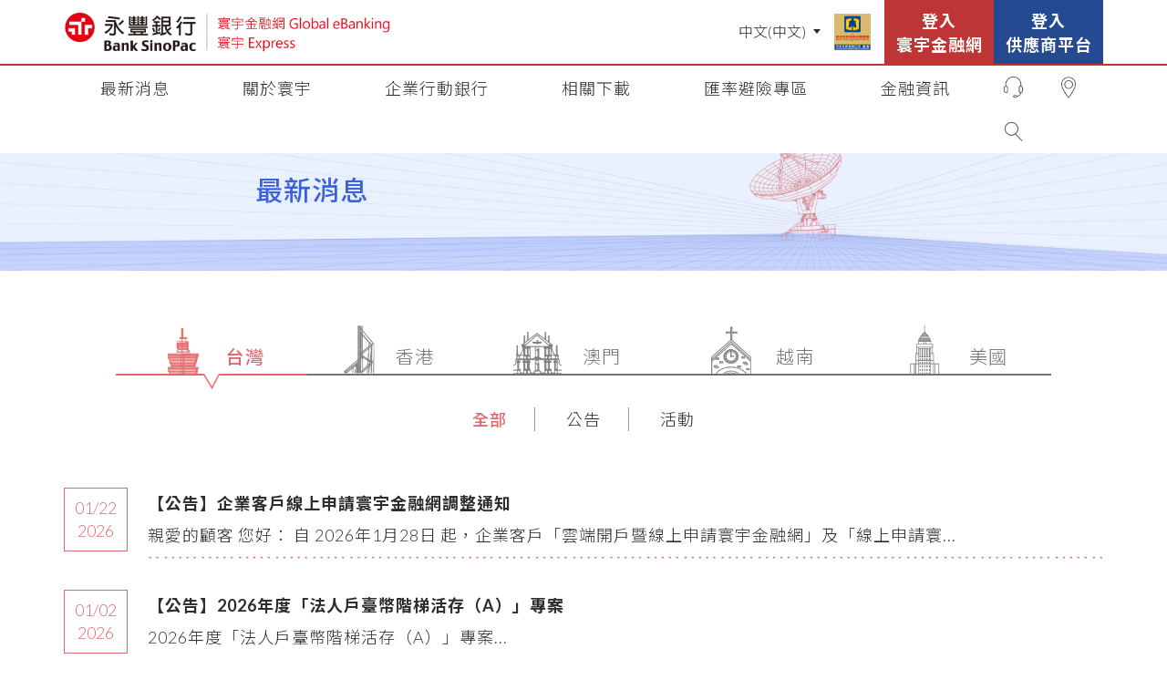

--- FILE ---
content_type: text/html
request_url: https://global.sinopac.com/sinopacGB/news.html
body_size: 7329
content:
<!DOCTYPE html PUBLIC "-//W3C//DTD XHTML 1.0 Transitional//EN" "http://www.w3.org/TR/xhtml1/DTD/xhtml1-transitional.dtd"><!-- saved from url=(0014)about:internet -->
<html xmlns="http://www.w3.org/1999/xhtml">
<head>
	<meta http-equiv="Content-Type"  name="viewport" content="text/html; charset=utf-8;width=device-width; initial-scale=1; maximum-scale=1; minimum-scale=1; user-scalable=no;">
	<meta http-equiv="pragma" content="no-cache">
	<meta http-equiv="cache-control" content="no-cache">
	<meta http-equiv="expires" content="0">
	<link rel="shortcut icon" href="resources/images/favicon.ico">
	
    <meta name="keywords" content="">
    <meta name="description" content="">
    <meta property="og:title" content="">
    <meta property="og:url" content="">
    <meta property="og:image" content="images/fb-cover.png">
    <meta property="og:description" content="">
    <meta name="author" content="Ken Huang">
    <meta name="format-detection" content="telephone=no">
    <!--Mobile Only -->
    <meta name="HandheldFriendly" content="true">
    <meta name="MobileOptimized" content="320">
    <meta name="viewport" content="width=device-width, initial-scale=1.0, minimum-scale=1.0, maximum-scale=1.0, user-scalable=no">
    <!--Mobile Only -->
    <link rel="shortcut icon" href="https://bank.sinopac.com/sinopacBT/resources/images/icon/favicon.ico">
    <link rel="stylesheet" type="text/css" href="resources/uikit-3.2.4/css/uikit.min.css">
    <link rel="stylesheet" type="text/css" href="resources/css/aos.css">     
    	<link rel="stylesheet" type="text/css" href="resources/css/news.css">
			 

		<link rel="stylesheet" type="text/css" href="resources/css/style.css">
        <script type="text/javascript" src="resources/js/jquery.js"></script>
   	<script type="text/javascript" src="resources/js/common.securejs"></script>
	<script type="text/javascript" src="resources/js/sensorstrackerV130.securejs"></script>
    <script type="text/javascript" src="resources/js/outsideLinkCheck.js"></script>
	<title>永豐寰宇金融網</title>

</head>
<body>

    <div id="header">
    	<header>
		   <div class="top">
		        <div class="wrapper">
		            <a href="index.html" class="logo uk-float-left"><img src="resources/images/logo@3x.png"></a>
                    <button class="login_vendor uk-float-right desktop" onclick="window.location.href='https://b2b.sinopac.com/B2B/indexVendor.xhtml?glocale=zh_TW';">

                        登入<br>供應商平台</button>
		            <button class="login uk-float-right desktop" onclick="window.location.href='https://b2b.sinopac.com/B2B/index.xhtml?glocale=zh_TW'">
		            		登入<br>寰宇金融網</button>
                    <a class="link_cdic uk-float-right desktop" href="https://www.cdic.gov.tw/main_ch/chinese.html" target="_blank"></a>
		            <div class="nav-icon2 pad mobile">
		                <span></span>
		                <span></span>
		                <span></span>
		                <span></span>
		                <span></span>
		                <span></span>
		            </div>
		            <div class="uk-clearfix"></div>
		        </div>
		    </div>
		    <div class="wrapper" id="mobile-menu">
		        <ul class="menu">
		        	<li>
		        			<a href="news.html">
		        				最新消息</a>
		        		</li> 
		        	<li>
		        			<a href="about.html">
		        				關於寰宇</a>
		        		</li> 
		        	<li>
		        			<a href="globalapp.html">
		        				企業行動銀行</a>
		        		</li> 
		        	<li>
		        			<a href="downloads.html">
		        				相關下載</a>
		        		</li> 
		        	<li>
		        			<a href="ForeignExchange.html">
		        				匯率避險專區</a>
		        		</li> 
		        	<li>
		        			<a href="financialInfo.html">
		        				金融資訊</a>
		        		</li> 
		        	<li class="iconStyle icon1"><a href="https://chatservice.sinopac.com/Webhook/?q=Express%20greeting&site=sinopacGB#department/6" target="_blank"><img src="resources/images/header-icon-1.png"></a></li>
		            <li class="iconStyle icon2"><a href="https://bank.sinopac.com/MMA8/CustomerService/BranchService/branch.html" target="_blank"><img src="resources/images/header-icon-2.png"></a></li>
		            <!--龍捲風搜尋--start-->
		            <li class="iconStyle search-wrap last icon3" data-mid="search-wrap"><a href="icon icon-search" id="icon-search"><img src="resources/images/header-icon-3.png"></a></li>
		            <!--龍捲風搜尋--end-->
		        </ul>
		        
		        <select class="lang" >
		        <option  data-id="" data-defStatus="1"
		         		selected  >中文(中文)
		         	</option>
		        <option  data-id="en" data-defStatus="0"
		         		  >英文(ENG)
		         	</option>
		        <option  data-id="vn" data-defStatus="0"
		         		  >越南(Tiếng Việt)
		         	</option>
		        <option  data-id="cn" data-defStatus="0"
		         		  >简中(简中)
		         	</option>
		        </select>     
		    </div>
		    <div class="wrapper">
        <!--龍捲風搜尋--start-->
        <div class="container search-popup">
            <div class="search-block" id="search-block" style="display: none;">
                <h5>請輸入關鍵字</h5>
                <form action="https://bank.sinopac.com/search/SearchIndex.aspx" target="_blank">
                    <div class="search-area">
                        <div class="icon-search"></div>
                        <div class="rowElem inline">
                            <input type="text" id="txtKeyword" name="keyword" placeholder="請輸入找尋關鍵字..." style="background:none;">
                        </div>
                        <div class="srowElem inline">
                            <select name="CategoryPath">
                            	<option selected="true" value="/">全部</option>
                                <option value="/E01法人金融">法人金融</option>                                
                                <option value="/A01存款貸款">存款貸款</option>
                                <option value="/C01外匯">外匯</option>
                                <option value="/D01基金理財">基金理財</option>
                                <option value="/B01信用卡">信用卡</option>
                                <option value="/F01企業金融">企業金融</option>
                                <option value="/數位金融">數位金融</option>
                            </select>
                            <input type="hidden" id="SearchWebNum" name="SearchWebNum" value="S05" />
                        </div>
                        <div class="btn-zone inline">
                            <button class="search" onclick="submit">搜尋</button>
                        </div>
                    </div>
                </form>
                <div class="hot-key">
                    <span class="title">熱門:&nbsp;</span>
                    <ul class="hk-list">
                        <li></li>
                    </ul>
                    <input type="hidden" id="SearchWebNum" name="SearchWebNum" value="S01" />
                </div>
                <div class="advsearch"><a href="https://bank.sinopac.com/search/Advance.aspx">進階搜尋</a></div>
                <div class="clear"></div>
                 <img src="resources/images/close.png" class="close" onclick="closeSearch();">
            </div>
           
        </div>
        <!--龍捲風搜尋--end-->
        <script type="text/javascript" src="resources/js/fancyfields-1.2.min.js"></script>
		<script type="text/javascript" src="resources/js/jquery-ui.min.securejs"></script>
		<script type="text/javascript" src="resources/js/jquery.ui.core.min.js"></script>
		<script type="text/javascript" src="resources/js/jquery.ui.rcarousel.min.js"></script>
		<link rel="stylesheet" type="text/css" href="resources/css/search.css">
    </div>
		</header>
	</div>
	
    
    <div class="page-banner">
        <img src="/upload/sinopac/picture/1726e3ca679000004561.png" class="desktop">
        <img src="/upload/sinopac/picture/1726e3d130e0000032c2.png" class="pad">
        <img src="/upload/sinopac/picture/1726e3ce0460000079d6.png" class="mobile">
        <div class="wrapper">
            <h1 class="banner_title">最新消息</h1>
        </div>
    </div>
    <section id="htmlDiv" class="wrapper page news" data-aos="fade-right" data-aos-duration="500">
    	
    	<div class="tab-menu">
	    			 	<label  class="active"  >
				                <a href="news/tw.html">
				                    <i class="icon1"><img src="/upload/sinopac/picture/1726e4aaba400000a686.png"></i>
				                    <span>台灣</span>
				                </a>
				            </label>			         
				        <label  >
				                <a href="news/hk.html">
				                    <i class="icon2"><img src="/upload/sinopac/picture/1726e4ae225000001ada.png"></i>
				                    <span>香港</span>
				                </a>
				            </label>			         
				        <label  >
				                <a href="news/MA.html">
				                    <i class="icon3"><img src="/upload/sinopac/picture/1726e4b0ec3000005dde.png"></i>
				                    <span>澳門</span>
				                </a>
				            </label>			         
				        <label  >
				                <a href="news/viet.html">
				                    <i class="icon4"><img src="/upload/sinopac/picture/1726e4b3b51000004951.png"></i>
				                    <span>越南</span>
				                </a>
				            </label>			         
				        <label  >
				                <a href="news/US.html">
				                    <i class="icon5"><img src="/upload/sinopac/picture/19b02b41b6400000a278.png"></i>
				                    <span>美國</span>
				                </a>
				            </label>			         
				        </div>	
    			 	
    			 	 <div class="tab-submenu">
			                <div class="uk-overflow-auto active">
			                    <ul>                    			                    	
			                    	<li id="all"  class="active"  >
			                    		<a href="news/tw/list.html">
			                    			
			                    			全部</a></li>
			                    	<li id="20200515104733914000000000000463_li" >
							                        	<a href="news/tw/announcement.html" />公告</a>
							                        </li>
						                    	<li id="20200515154825700000000000000219_li" >
							                        	<a href="news/tw/news2.html" />活動</a>
							                        </li>
						                    	</ul>
			                </div>		                    
			             </div>
			             <div class="news-list">
        	
            <ul>
            	<li >
					                   		<span class="date">		                        
							                       01/22<br>2026</span>
						                    <div>
						                        <a href="news/tw/newsDetail/announcement/20260122news.html">
						                        	【公告】企業客戶線上申請寰宇金融網調整通知</a>
						                        
						                        親愛的顧客 您好：

自 2026年1月28日 起，企業客戶「雲端開戶暨線上申請寰宇金融網」及「線上申請寰...
						                    </div>
						                    <br clear="both">
						                </li>
							            <li >
					                   		<span class="date">		                        
							                       01/02<br>2026</span>
						                    <div>
						                        <a href="news/tw/newsDetail/announcement/News20260102.html">
						                        	【公告】2026年度「法人戶臺幣階梯活存（A）」專案</a>
						                        
						                        2026年度「法人戶臺幣階梯活存（A）」專案...
						                    </div>
						                    <br clear="both">
						                </li>
							            <li >
					                   		<span class="date">		                        
							                       01/02<br>2026</span>
						                    <div>
						                        <a href="news/tw/newsDetail/announcement/News2026010201.html">
						                        	【公告】2026年度「法人戶臺幣階梯活存（B）」專案</a>
						                        
						                        2026年度「法人戶臺幣階梯活存（B）」專案...
						                    </div>
						                    <br clear="both">
						                </li>
							            <li >
					                   		<span class="date">		                        
							                       01/02<br>2026</span>
						                    <div>
						                        <a href="news/tw/newsDetail/announcement/News2026010202.html">
						                        	【公告】2026年度「金融同業臺幣優利活存」專案</a>
						                        
						                        2026年度「金融同業臺幣優利活存」專案...
						                    </div>
						                    <br clear="both">
						                </li>
							            <li >
					                   		<span class="date">		                        
							                       12/22<br>2025</span>
						                    <div>
						                        <a href="news/tw/newsDetail/announcement/News20251222.html">
						                        	【公告】寰宇金融網MAC電腦安控元件更新公告</a>
						                        
						                        親愛的用戶您好：
配合Apple針對Safari / macOS / iOS信任的TLS伺服器憑證規範，為提...
						                    </div>
						                    <br clear="both">
						                </li>
							            </ul>
        </div>
        
       
        <ul class="uk-pagination uk-margin-remove-bottom uk-margin-medium-top uk-flex-center">
        <li class="uk-active"><a>1</a></li>
				<li><a href="news/tw/list/2.html">
				2</a></li>
				<li><a href="news/tw/list/3.html">
				3</a></li>
				<li><a href="news/tw/list/4.html">
				4</a></li>
				<li><a href="#" onclick="javascript:doPaging('2');return false;"><span uk-pagination-next style="margin: 10px"></span></a></li>
        </ul>
         <div class="uk-clearfix"></div>
        <script type="text/javascript">
		function doPaging(pN) {
			var path_id = '';
			if (path_id =='') {
				path_id ="list";
			}			
			location ="news/tw/"+path_id+"/"+pN+".html";
		}
		</script></section>
    <div id="footer">
    	<footer>
		    <div class="wrapper uk-child-width-1-2 uk-child-width-1-4@s uk-grid-small" uk-grid>
		    	<div>
		            <strong>服務條款</strong>
		       		<a href="https://bank.sinopac.com/sinopacBT/footer/privacy-statement.html"  target="_blank" >隱私權保護聲明</a>
			        		<a href="agreements/customerRights.html">
				        				客戶權益須知</a>
			        		<a href="https://bank.sinopac.com/sinopacBT/about/introduction/announcement/legal-disclaimers.html"  target="_blank" >法定公告事項</a>
			        		<a href="agreements/precautions.html">
				        				客戶使用網路銀行注意事項</a>
			        		<a href="agreements/cost.html">
				        				收費標準</a>
			        		</div>
		       	<div>
		            <strong>關於本站</strong>
		       		<a href="https://global.sinopac.com/sinopacGB/index.html"  target="_blank" >寰宇金融網</a>
			        		<a href="Aboutsite/map.html">
				        				網站導覽</a>
			        		<a href="Aboutsite/callcenter.html">
				        				客服中心</a>
			        		<a href="https://bank.sinopac.com/GCSDsp/DspONLINEurl.aspx?item=b2b"  target="_blank" >線上服務</a>
			        		<a href="Aboutsite/demo.html">
				        				操作示範</a>
			        		<a href="https://b2b.sinopac.com/Bspexec/f1g.jsp"  target="_blank" >環境偵測與元件下載</a>
			        		</div>
		       	<div>
		            <strong>永豐金控集團</strong>
		       		<a href="https://www.sinopac.com/"  target="_blank" >永豐金控</a>
			        		<a href="https://bank.sinopac.com/sinopacBT/index.html"  target="_blank" >永豐銀行</a>
			        		<a href="https://securities.sinopac.com/"  target="_blank" >永豐金證券</a>
			        		<a href="https://spl.sinopac.com/"  target="_blank" >永豐金租賃</a>
			        		<a href="https://sitc.sinopac.com/newweb/index.html"  target="_blank" >永豐投信</a>
			        		<a href="https://www.spf.com.tw/"  target="_blank" >永豐期貨</a>
			        		<a href="https://bank.sinopac.com.cn/"  target="_blank" >永豐銀行〈中國〉</a>
			        		<a href="https://www.amret.com.kh/en/home"  target="_blank" >Amret Plc.〈柬埔寨〉</a>
			        		</div>
		       	<div>
		            <strong>線上服務</strong>
		       		<a href="https://mma.sinopac.com/MemberPortal/Member/NextWebLogin.aspx"  target="_blank" >MMA金融交易網</a>
			        		<a href="https://paybill.sinopac.com/Home/index"  target="_blank" >大咖繳費網</a>
			        		<a href="https://www.mmab2c.com/MemberPortal/Member/B2CWebLogin.aspx"  target="_blank" >MMAb2c華商個人金融網</a>
			        		<a href="https://funcashier.sinopac.com/digital_payment/index.html"  target="_blank" >數位支付整合服務</a>
			        		<a href="https://trust.sinopac.com/ETrust/Web/"  target="_blank" >永豐信託網</a>
			        		<a href="https://www.sinotrade.com.tw/"  target="_blank" >永豐金證券理財網</a>
			        		</div>
		       	</div>
		    <div class="wrapper">
                <center>營業人名稱：永豐商業銀行股份有限公司     統一編號：86517384<br>©版權所有永豐銀行 <br class="mobile"><a href="javascript:void(0);" onclick="javascript:{window.open('https://bank.sinopac.com/GCSDsp/DspFAQList.aspx?faqno=415');return false;}"><u>瀏覽器建議</u></a>/解析度1024*768</center>
                    </div>
	</footer>
	<!-- 彈出視窗 -->
	</div>
    
    <!--GDPR start-->
     <div id="gdpr-cookie-block" style="display: none;">
		        <p>為了優化網站服務，本網站使用「Cookies」來改善使用者體驗。當您繼續使用本網站即表示您同意Cookies政策與隱私權政策。</p>
		        <div class="gdpr-btn-block">
		            <button onclick="javascript:{iunderstandgdpr();return false;}">繼續使用</button>
		            <button onclick="javascript:{window.open('https://bank.sinopac.com/sinopacBT/footer/privacy-statement.html');return false;}">更多資訊</button>
		        </div>
		    </div>		  	
   		</body>



<script type="text/javascript" src="resources/uikit-3.2.4/js/uikit.min.securejs"></script>

<script type="text/javascript" src="resources/js/aos.securejs"></script>
<script type="text/javascript" src="resources/uikit-3.2.4/js/uikit-icons.min.js"></script>


<script>

	var $data = "";
	var content = '';
    var serviceDomain = 'global.sinopac.com';
    var isViewLinkEnable = $.trim("true")=="true";
	window.onload = function() {
		AOS.init();
	};
    
    $(".lang").change(function(){
		var lang = $(this).find(':selected').attr('data-id');	
		var def_status = $(this).find(':selected').attr('data-defStatus');	
		if (def_status =='1'){
			location = content+'index.html';
		} else {	
			 window.location.replace(content+lang+'/index.html');
		}
	});

    $('.nav-icon2').click(function() {
        $(this).toggleClass('open');
        $('#mobile-menu').toggleClass('open');
        
    });

    function jsonpCallback(data) {
        return data;
    }

    function setHotKeyword(keyword) {
        var a = document.createElement('a');
        a.setAttribute('href', 'https://bank.sinopac.com/search/SearchIndex.aspx?SearchWebNum=S05&Keyword=' + encodeURIComponent(keyword)); //修改各網站代碼
        a.setAttribute('title', keyword);
        a.setAttribute('class', 'blue-link');
        a.setAttribute('target', '_blink');
        a.innerHTML = keyword;
        $('.hk-list li').append(a);
    }
    //龍捲風搜尋--end
	 $("#txtKeyword").autocomplete({
            source: "https://bank.sinopac.com/search/wildcard.aspx",
            autoFocus: true
        });

	 $("#carousel").rcarousel({
         auto: {
             enabled: false,
             interval: 11000,
             direction: "next"
         }
     });

    

     $.ajax({
         url: "https://bank.sinopac.com/search/Listhotkeyword.aspx",
         type: 'get',
         datatype: 'jsonp',
         jsonp: 'callback',
         jsonpCallback: 'jsonpCallback',
         success: function (data) {
             $data = JSON.parse(jsonpCallback(data));
             for (var i in $data) {
                 setHotKeyword($data[i]);
             }
         }
     });

     var searchOpen = 0;
     var ffClick = true;
     $('#icon-search').click(function (e) {
         e.preventDefault();
         if (searchOpen ^= 1) {
             $(this).addClass('active');
             $('#search-block').show();
             if (ffClick) {
                 $('.srowElem').fancyfields();
                 ffClick = false;
             }
         } else {
             $(this).removeClass('active');
             $('#search-block').hide();
         }
     });
     
     function closeSearch() {
    	 searchOpen = 0;
         $('#search-block').hide();
         $('#icon-search').removeClass('active');
     }
     
     /*
     $("#search-block").on( "mouseleave", function() {
		  searchOpen = 0;
         $('#search-block').hide();
         $('#icon-search').removeClass('active');
	});
    $('#ukClass').on('mouseenter touchstart', function(){
    	 searchOpen = 0;
         $('#search-block').hide();
         $('#icon-search').removeClass('active');
    });
    $('#htmlDiv').on('mouseenter touchstart', function(){
   	 searchOpen = 0;
        $('#search-block').hide();
        $('#icon-search').removeClass('active');
   });
    */
    
</script>
</body>
</html>

--- FILE ---
content_type: text/css
request_url: https://global.sinopac.com/sinopacGB/resources/css/news.css
body_size: -356
content:
.page.news .news-list ul {
    margin: 0 auto;
    padding: 0;
    list-style: none;
}

.page.news .news-list ul li {
    display: block;
    margin-top: 32px;
}

.page.news .news-list ul li span.date {
    float: left;
    width: 70px;
    height: 70px;
    line-height: 25px;
    text-align: center;
    color: #df686a;
    border: 1px solid #df686a;
    display: flex;
    align-items: center;
    justify-content: center;
    letter-spacing: 0;
}

.page.news .news-list ul li > div {
    float: right;
    width: calc(100% - 92px);
    background: url(../images/red-dashed-line.png) center bottom repeat-x;
    background-size: auto 7px;
    line-height: 35px;
    padding-bottom: 10px;
}

.page.news .news-list ul li > div a {
    display: block;
    font-weight: 700;
    overflow: hidden;
    text-overflow: ellipsis;
    display: -webkit-box;
    -webkit-line-clamp: 1;
    -webkit-box-orient: vertical;
}

.page.news .news-list ul li > div p {
    margin: 0;
    overflow: hidden;
    text-overflow: ellipsis;
    display: -webkit-box;
    -webkit-line-clamp: 1;
    -webkit-box-orient: vertical;
}

.page.news .content-title span.date {
    float: left;
    width: 70px;
    height: 70px;
    line-height: 25px;
    text-align: center;
    color: #df686a;
    border: 1px solid #df686a;
    display: flex;
    align-items: center;
    justify-content: center;
    letter-spacing: 0;
}

.page.news .content-title > div {
    float: right;
    width: calc(100% - 92px);
    line-height: 35px;
    min-height: 70px;
    display: flex;
    align-items: center;
    justify-content: flex-start;
    font-size: 24px;
}

.page.news .content-title > div a {
    display: block;
    font-weight: 700;
}

.page.news .link-btn p a {
    display: block;
    overflow: hidden;
    text-overflow: ellipsis;
    display: -webkit-box;
    -webkit-line-clamp: 1;
    -webkit-box-orient: vertical;
}

.page.news .back-btn a {
    display: block;
    margin: 55px auto 0px auto;
    width: 126px;
    line-height: 51px;
    color: #df686a;
    text-align: center;
    border: 1px solid #df686a;
}

.page.news .back-btn a:hover {
    background: #df686a;
    color: #fff;
}

@media screen and (max-width: 1199px) {
    
}

@media screen and (max-width: 959px) {
    
}

@media screen and (max-width: 639px) {
    .page.news .news-list ul li {
        margin-top: 17px;
    }

    .page.news .news-list ul li span.date,
    .page.news .content-title span.date {
        width: 56px;
        height: 56px;
        line-height: 22px;
        font-size: 14.5px;
    }

    .page.news .news-list ul li > div {
        width: calc(100% - 63px);
        line-height: 56px;
        padding-bottom: 0;
    }

    .page.news .content-title > div {
        width: calc(100% - 63px);
        line-height: 26px;
        min-height: 52px;
    }

    .page.news .news-list ul li > div p {
        display: none;
    }
    
    .page.news .back-btn a {
        margin-top: 40px;
    }
}

--- FILE ---
content_type: text/css
request_url: https://global.sinopac.com/sinopacGB/resources/css/style.css
body_size: 3739
content:
@import url('https://fonts.googleapis.com/css?family=Noto+Sans+TC:100,300,400,500,700,900&amp;subset=chinese-traditional');
@import url('https://fonts.googleapis.com/css?family=Lato:300,400,700,900&display=swap');

body {
    font-family: 'Lato', 'Noto Sans TC', sans-serif !important;
    overflow-x: hidden;
    letter-spacing: 1px;
    margin: 0px auto;
    font-weight: 300;
    font-size: 18px;
    line-height: 30px;
    color: #2e2e2e;
    padding-top: 122px;
}

* {
    font-family: 'Lato', 'Noto Sans TC', sans-serif !important;
}

*,
*:before,
*:after {
    -webkit-box-sizing: border-box;
    -moz-box-sizing: border-box;
    box-sizing: border-box;
    outline: 0;
}

a {
    font-weight: 300;
    color: #2e2e2e;
    text-decoration: none;
}

a:hover {
    color: #df686a;
    font-weight: 500;
    text-decoration: none;
}

.wrapper {
    width: 100%;
    max-width: 1200px;
    margin: 0px auto;
    padding: 0 30px;
    position: relative;
}

strong,
b,
button {
    letter-spacing: 1px;
    font-weight: 700;
}

h2,
h2 a {
    display: block;
    color: #bd3534;
    font-size: 30px;
    font-weight: 700;
    line-height: 45px;
}

p {
    text-align: justify;
    text-justify: inter-ideograph;
}

hr {
    border: 0;
    width: 100%;
    height: 10px;
    background: url(../images/red-dashed-line.png) center repeat-x;
    background-size: auto 7px;
    margin: 20px auto;
}

.desktop {
    display: block !important;
}

.pad {
    display: none !important;
}

.mobile {
    display: none !important;
}

header {
    position: fixed;
    left: 0;
    top: 0;
    width: 100%;
    z-index: 99;
    background: #fff;
}

header .top {
    border-bottom: 2px solid #bd3534;
}

header .top .logo img {
    margin: 12px 0;
    height: 46px;
    display: block;
}

header .top .login {
    background: #bd3534;
    color: #fff;
    height: 70px;
    border: 0;
    width: 120px;
    font-size: 18px;
    cursor: pointer;
}

header .top .login:hover {
    background: #df686a;
}

header .top .login_vendor {
    background: #254a91;
    color: #fff;
    height: 70px;
    border: 0;
    width: 120px;
    font-size: 18px;
    cursor: pointer;
}

header .top .login_vendor:hover {
    background: #567abe;
}

header .top .link_cdic {
    display: block;
    margin: 15px 15px 0 0;
    width: 40px;
    height: 40px;
    background: url(../images/logo_cdic.png) center center no-repeat;
    background-size: contain;
}

header .menu {
    list-style: none;
    text-align: center;
    padding: 0;
    margin: 0;
}

header .menu li {
    float: left;
}

header .menu li a {
    display: block;
    line-height: 50px;
    color: #2e2e2e;
    padding: 0 40px;
}

header .menu li.active a,
header .menu li:hover:not(.iconStyle) a {
    color: #df686a;
    text-decoration: none;
    font-weight: 500;
}

header .menu li.iconStyle a {
    padding: 12px 18px;
    line-height: normal;
}

header .menu li.iconStyle a img {
    width: 24px;
}

header .menu li.iconStyle:hover a img {
    opacity: 0;
}

header .menu li.iconStyle.icon1:hover a {
    background: url(../images/header-icon-1-hover@3x.png) center no-repeat;
    background-size: 24px 24px;
}

header .menu li.iconStyle.icon2:hover a {
    background: url(../images/header-icon-2-hover@3x.png) center no-repeat;
    background-size: 24px 24px;
}

header .menu li.iconStyle.icon3:hover a {
    background: url(../images/header-icon-3-hover@3x.png) center no-repeat;
    background-size: 24px 24px;
}

header .lang {
    cursor: pointer;
    position: absolute;
    right: 340px;
    top: -50px;
    font-size: 16px;
    -webkit-appearance: none;
    -moz-appearance: none;
    -ms-appearance: none;
    background: url(../images/dropdown@3x.png) center right no-repeat;
    background-size: 8px 5px;
    border: 0;
    color: #2e2e2e;
    font-weight: 300;
    width: 90px;
}

.banner .slick-dots {
    position: relative;
    bottom: 0;
    margin-top: 10px;
}

.banner .slick-dots li button {
    width: 15px;
    height: 15px;
    background: #d8d8d8;
    margin: 10px;
    border-radius: 15px;
    -moz-border-radius: 15px;
    -webkit-border-radius: 15px;
}

.banner .slick-dots li.slick-active button {
    background: #df686a;
}

.banner .slick-dots li button:before {
    display: none;
    content: 0;
}

footer {
    background: #f5f6f8;
    padding: 50px 0;
    font-size: 16px;
}

footer .uk-grid strong {
    display: block;
    margin-bottom: 15px;
}

footer .uk-grid a {
    display: block;
    line-height: 20px;
    margin: 5px 0;
}

footer center {
    display: block;
    margin-top: 55px;
}

section {
    margin-top: 100px;
    padding: 10px 0;
}

section.page {
    margin-top: 75px;
    padding-bottom: 75px;
}

section.page:first-of-type {
    margin-top: 0;
    padding-top: 60px;
    background: #fff;
}

.aos-animate .box:before,
.aos-animate .box:after {
    width: 110%;
}

.aos-animate .wrapper .line1 {
    top: -5%;
    left: 15px;
    height: 120%;
}

.aos-animate .wrapper .line2,
.aos-animate .wrapper .line4 {
    top: 0;
    left: 15px;
    height: 110%;
}

.aos-animate .wrapper .line3 {
    top: 5%;
    left: 15px;
    height: 100%;
}

.aos-animate .wrapper .line5 {
    top: -5%;
    right: -15px;
    height: 120%;
}

.page-banner {
    position: relative;
}

.page-banner .wrapper {
    position: absolute;
    left: 0;
    right: 0;
    top: 0;
    height: 100%;
    margin: auto;
}

.page-banner .wrapper .banner_title  {
	position: absolute;
    left: 20%;
    top: 5vw;
    width: 255px;
    line-height: 45px;
    height: 45px;
    font-size: 30px;
    font-weight: 500;
    color: #3b61e1;
}

.page-banner .wrapper h1 {
    position: absolute;
    left: 20%;
    top: 5vw;
    width: 255px;
    line-height: 45px;
    height: 45px;
    font-size: 30px;
    font-weight: 500;
    color: #3b61e1;
}



h3 {
    padding: 0 30px;
    display: inline-block;
    line-height: 55px;
    text-align: center;
    background: #5377EF;
    color: #fff;
    font-size: 24px;
    font-weight: 500;
    margin: 0px auto;
    position: relative;
    z-index: 1;
}

h3:before {
    content: "";
    display: block;
    position: absolute;
    right: 80%;
    top: 0;
    width: 0%;
    height: 1px;
    background: #5377ef;
    transition: all 1s ease-in-out;
    -moz-transition: all 1s ease-in-out;
    -webkit-transition: all 1s ease-in-out;
    -o-transition: all 1s ease-in-out;
}

h3:after {
    content: "";
    display: block;
    position: absolute;
    left: 80%;
    bottom: 0;
    width: 0%;
    height: 1px;
    background: #5377ef;
    transition: all 1s ease-in-out;
    -moz-transition: all 1s ease-in-out;
    -webkit-transition: all 1s ease-in-out;
    -o-transition: all 1s ease-in-out;
}

.aos-animate h3:before,
.aos-animate h3:after {
    width: 100%;
}

h3 span {
    display: block;
}

h3 span:before {
    content: "";
    display: block;
    position: absolute;
    left: 0;
    top: 0;
    bottom: 0;
    margin: auto;
    width: 1px;
    height: 0%;
    background: #5377ef;
    transition: all 0.5s ease-in-out;
    -moz-transition: all 0.5s ease-in-out;
    -webkit-transition: all 0.5s ease-in-out;
    -o-transition: all 0.5s ease-in-out;
    transition-delay: 1s;
    -moz-transition-delay: 1s;
    -webkit-transition-delay: 1s;
    -o-transition-delay: 1s;
}

h3 span:after {
    content: "";
    display: block;
    position: absolute;
    right: 0;
    top: 0;
    bottom: 0;
    margin: auto;
    width: 1px;
    height: 0%;
    background: #5377ef;
    transition: all 0.5s ease-in-out;
    -moz-transition: all 0.5s ease-in-out;
    -webkit-transition: all 0.5s ease-in-out;
    -o-transition: all 0.5s ease-in-out;
    transition-delay: 1s;
    -moz-transition-delay: 1s;
    -webkit-transition-delay: 1s;
    -o-transition-delay: 1s;
}

.aos-animate h3 span:before,
.aos-animate h3 span:after {
    height: 140%;
}

.page .tab-menu {
    width: 90%;
    display: table;
    text-align: center;
    position: relative;
    padding-bottom: 30px;
    margin: 0 auto;
    overflow: auto;
    white-space: nowrap;
}

.page .tab-menu > label {
    display: table-cell;
    margin: 0 -3px;
    cursor: pointer;
}

.page .tab-menu > label > a {
    display: block;
    text-align: center;
    color: #737373;
    font-size: 20px;
    border-bottom: 2px solid #737373;
    position: relative;
}

.page .tab-menu > label.active > a,
.page .tab-menu > label:hover > a {
    border-bottom: 2px solid #df686a;
}

.page .tab-menu > label > a:after {
    content: "";
    display: block;
    position: absolute;
    left: 0;
    right: 0;
    bottom: -22px;
    width: 18px;
    height: 17px;
    margin: auto;
    background: url(../images/tab-menu-arrow.png) no-repeat;
    background-size: 100%;
    opacity: 0;
    transition: all 0.5s ease-in-out;
    -moz-transition: all 0.5s ease-in-out;
    -webkit-transition: all 0.5s ease-in-out;
    -o-transition: all 0.5s ease-in-out;
}


.page .tab-menu > label.active > a:after {
    opacity: 1;
    bottom: -17px;
}

.page .tab-menu > label.active > a,
.page .tab-menu > label:hover > a {
    color: #df686a;
    font-weight: 500;
}

.page .tab-menu > label > a i {
    display: inline-block;
    vertical-align: middle;
    height: 52.5px;
    margin-right: 18px;
}

.page .tab-menu > label.active > a i.icon1,
.page .tab-menu > label:hover > a i.icon1 {
    
    background-size: auto 100%;
}

.page .tab-menu > label.active > a i.icon2,
.page .tab-menu > label:hover > a i.icon2 {
    
    background-size: auto 100%;
}

.page .tab-menu > label.active > a i.icon3,
.page .tab-menu > label:hover > a i.icon3 {
    
    background-size: auto 100%;
}

.page .tab-menu > label.active > a i.icon4,
.page .tab-menu > label:hover > a i.icon4 {
    
    background-size: auto 100%;
}

.page .tab-menu > label > a i img {
    display: block;
    height: 52.5px;
    margin: 0px auto;
    -webkit-filter: grayscale(1);
    filter:grayscale(1);
}

.page .tab-menu > label.active > a i img,
.page .tab-menu > label:hover > a i img {
    -webkit-filter: grayscale(0);
    filter:grayscale(0);
}

.page .tab-menu > label > a span {
    display: inline-block;
    vertical-align: middle;
    margin-top: 15px;
}

.page .tab-submenu {
    width: 100%;
    text-align: center;
    background: #fff;
    padding-bottom: 15px;
    white-space: nowrap;
    margin-bottom: 15px;
}

.page .tab-submenu div {
    display: none;
}

.page .tab-submenu div.active {
    display: block;
}

.page .tab-submenu ul {
    margin: 0;
    padding: 0;
    list-style: none;
    width: 100%;
    padding-bottom: 15px;
}

.page .tab-submenu ul li {
    display: inline-block;
    vertical-align: middle;
    border-right: 1px solid #979797;
    padding: 0 30px;
}

.page .tab-submenu ul li:last-of-type {
    border: 0;
}

.page .tab-submenu ul li a {
    display: block;
    font-size: 18px;
    text-align: center;
    line-height: 26px;
}

.page .tab-submenu ul li.active a {
    color: #df686a;
    font-weight: 500;
}

.page .tab-submenu ul li a .uk-icon {
    position: relative;
    top: -2px;
    display: none;
}

.page .tab-submenu ul li a .uk-icon svg {
    width: 15px;
    height: 15px;
}

.page .uk-pagination {
    float: right;
}

.page .uk-pagination li a {
    width: 32px;
    line-height: 32px;
    text-align: center;
    color: #2e2e2e;
}

.page .uk-pagination .uk-active a {
    border: 1px solid #df686a;
    color: #df686a;
}

.page .bread {
    margin-bottom: 40px;
    line-height: 20px;
    font-size: 14px;
    color: #737373;
}

.page.download .download-list {
    max-width: 840px;
    margin: 56px auto 0 auto;
    padding: 20px 0 10px 0;
    position: relative;
    border: 1px solid #df686a;
}

.page.download .download-list.first {
    margin-top: 86px;
}

.page.download .download-list strong {
    border: 10px solid #fff;
    background: #fff;
    position: absolute;
    left: -10px;
    top: -25px;
    width: auto;
    display: inline-block;
    font-size: 20px;
}

.page.download .download-list a {
    display: block;
    line-height: 26px;
    background: url(../images/red-dashed-line.png) center bottom repeat-x;
    background-size: auto 7px;
    padding: 17px 70px 17px 40px;
    position: relative;
}

.page.download .download-list a:last-of-type {
    border: 0;
}

.page.download .download-list a i.icon {
    width: 25px;
    height: 26px;
    float: right;
    position: absolute;
    right: 40px;
    top: 0;
    bottom: 0;
    margin: auto;
}

.page.download .download-list a:hover i.icon {
    background: url(../images/download-icon-hover@3x.png) center no-repeat;
    background-size: 100%;
}

.page.download .download-list a i.icon img {
    display: block;
    width: 100%;
}

.page.download .download-list a:hover i.icon img {
    opacity: 0;
}

.page h4 {
    font-size: 24px;
    font-weight: 700;
}

.page h4.color-red {
    color: #bd3534;
}

.page .blue-list {
    list-style: none;
    margin-left: -25px;
}

.page .blue-list > li {
    background: url(../images/blue-list.png) left 10px no-repeat;
    background-size: 30px 30px;
    padding: 10px 0 10px 45px;
}

.page .red-list {
    list-style: none;
    margin-left: -25px;
}

.page .red-list > li {
    background: url(../images/red-list.png) left 10px no-repeat;
    background-size: 30px 30px;
    padding: 10px 0 10px 45px;
}

.page .blue-list > li:last-of-type,
.page .red-list > li:last-of-type {
    padding-bottom: 0;
}

.page .sub-menu {
    text-align: center;
    padding: 15px 0;
    overflow: hidden;
}

.page .sub-menu a {
    display: inline-block;
    vertical-align: middle;
    padding: 0 20px;
    margin: 5px 0;
    line-height: 25px;
    color: #a7a7a7;
    border-right: 1px solid #979797;
}

.page .sub-menu a:last-of-type {
    border: 0;
}

.page .sub-menu a.active,
.page .sub-menu a:hover {
    color: #df686a;
    font-weight: 500;
}

.page .content {
    text-align: justify;
    text-justify: inter-ideograph;
}

.page .content a:hover {
    font-weight: 300;
    text-decoration: underline;
}

.page .content .uk-table {
    margin-top: 10px;
    max-width: 850px;
}

.page .content .uk-table tr th {
    background: #f5f5f5;
    font-weight: 500;
    font-size: 18px;
    color: #2e2e2e;
}

.page .content .uk-table tr th,
.page .content .uk-table tr td {
    text-align: center;
    border: 1px solid #aaa;
    padding: 5px;
    text-align: center;
    vertical-align: middle;
}

.number-table {
    table-layout: fixed;
    width: 100%;
    min-width: 800px;
    border-spacing: 0;
    border-bottom: 1px solid #aeaeae;
}

.number-table.nofix {
    border-left: 1px solid #aeaeae;
    min-width: inherit;
}

.number-table tr td,
.number-table tr th {
    vertical-align: middle;
    border: 1px solid #aeaeae;
    border-bottom: 0;
    border-left: 0;
    padding: 5px;
    line-height: 25px;
    color: #3e3e3e;
    font-size: 16px;
}

.number-table tr th {
    font-weight: 700;
}

.number-table .fix {
    position: sticky;
    left: 0;
    z-index: 1;
    background: #fff;
    border-left: 1px solid #aeaeae;
}

.number-table .gray {
    background: #f1f1f1;
}

.number-table .blue {
    color: #5377ef;
    background: #e5eefb;
}

.number-table .red {
    color: #df686a;
    background: #fceff0
}

.number-table .black {
    background: #333;
    color: #fff;
}

.left-submenu {
    padding: 0;
    margin: 0;
    list-style: none;
}

.left-submenu li a {
    display: block;
    padding: 10px;
}

.left-submenu li.active a {
    color: #df686a;
    font-weight: 500;
}

.left-submenu li.active {
    position: relative;
}

.left-submenu li.active:before {
    content: "";
    position: absolute;
    left: 0;
    top: 0;
    width: 1px;
    height: 120%;
    background: #df686a;
}

.left-submenu li.active:after {
    content: "";
    position: absolute;
    left: -10%;
    bottom: 0;
    width: 110%;
    height: 1px;
    background: #df686a;
}

.page .info-search {
    text-align: center;
    white-space: nowrap;
}

.page .info-search > div label.title {
    display: inline-block;
}

.page .info-search > div label.title + div {
    display: inline-block;
    width: 150px;
    margin-left: 10px;
}

.page .info-search > div .uk-select {
    border-radius: 8px;
    -moz-border-radius: 8px;
    -webkit-border-radius: 8px;
    border: solid 1px #c9caca;
    appearance: none;
    -moz-appearance: none;
    -webkit-appearance: none;
    background: url("../images/select-arrow@3x.png") no-repeat right 10px center transparent;
    background-size: 15px 15px;
}

.page .info-search > div label.title + div label {
    margin: 0 10px;
}

.uk-checkbox:checked,
.uk-checkbox:indeterminate,
.uk-radio:checked {
    background-color: #df686a !important;
}

.page.sitemap h5 {
    display: block;
    background: url(../images/red-dashed-line.png) center repeat-x;
    background-size: auto 7px;
    margin-bottom: 30px;
}

.page.sitemap h5 a {
    display: inline-block;
    font-size: 24px;
    font-weight: 700;
    color: #df686a;
    background: url(../images/red-list.png) left top #fff no-repeat;
    background-size: 30px 30px;
    padding: 0 20px 0 40px;
}

.page.sitemap span {
    color: #5377ef;
    font-size: 18px;
    font-weight: 500;
    margin: 20px 0;
    display: block;
    background: url(../images/blue-list.png) left top #fff no-repeat;
    background-size: 25px 25px;
    padding: 0 0 0 35px;
}

.page.sitemap .uk-grid > div {
    margin: 0 !important;
}

.page.sitemap .uk-grid > div a {
    display: block;
    margin: 10px 0;
}

.uk-modal-close {
    position: absolute;
    right: 30px;
    top: 30px;
    border: 0;
    cursor: pointer;
    background: none;
    width: 30px;
    padding: 0;
    margin: 0;
}

.uk-modal-close img {
    display: block;
    width: 100%;
}

@media screen and (max-width: 1199px) {

    /* 漢堡選單 */
    .nav-icon2 {
        width: 30px;
        height: 30px;
        -webkit-transform: rotate(0deg);
        -moz-transform: rotate(0deg);
        -o-transform: rotate(0deg);
        transform: rotate(0deg);
        -webkit-transition: .5s ease-in-out;
        -moz-transition: .5s ease-in-out;
        -o-transition: .5s ease-in-out;
        transition: .5s ease-in-out;
        cursor: pointer;
        z-index: 100;
        overflow: hidden;
    }

    .nav-icon2 span {
        display: block;
        position: absolute;
        height: 3px;
        width: 50%;
        background: #2e2e2e;
        opacity: 1;
        -webkit-transform: rotate(0deg);
        -moz-transform: rotate(0deg);
        -o-transform: rotate(0deg);
        transform: rotate(0deg);
        -webkit-transition: .25s ease-in-out;
        -moz-transition: .25s ease-in-out;
        -o-transition: .25s ease-in-out;
        transition: .25s ease-in-out;
    }

    .nav-icon2 span:nth-child(even) {
        left: 50%;
        border-radius: 0 9px 9px 0;
    }

    .nav-icon2 span:nth-child(odd) {
        left: 0px;
        border-radius: 9px 0 0 9px;
    }

    .nav-icon2 span:nth-child(1),
    .nav-icon2 span:nth-child(2) {
        top: 0px;
    }

    .nav-icon2 span:nth-child(3),
    .nav-icon2 span:nth-child(4) {
        top: 10px;
    }

    .nav-icon2 span:nth-child(5),
    .nav-icon2 span:nth-child(6) {
        top: 20px;
    }

    .nav-icon2.open span {
        height: 3px;
        background: #2e2e2e;
    }

    .nav-icon2.open span:nth-child(1),
    .nav-icon2.open span:nth-child(6) {
        -webkit-transform: rotate(45deg);
        -moz-transform: rotate(45deg);
        -o-transform: rotate(45deg);
        transform: rotate(45deg);
    }

    .nav-icon2.open span:nth-child(2),
    .nav-icon2.open span:nth-child(5) {
        -webkit-transform: rotate(-45deg);
        -moz-transform: rotate(-45deg);
        -o-transform: rotate(-45deg);
        transform: rotate(-45deg);
    }

    .nav-icon2.open span:nth-child(1) {
        left: 5px;
        top: 7px;
    }

    .nav-icon2.open span:nth-child(2) {
        left: calc(50% - 5px);
        top: 7px;
    }

    .nav-icon2.open span:nth-child(3) {
        left: 0;
        opacity: 0;
    }

    .nav-icon2.open span:nth-child(4) {
        left: 100%;
        opacity: 0;
    }

    .nav-icon2.open span:nth-child(5) {
        left: 5px;
        top: 12px;
    }

    .nav-icon2.open span:nth-child(6) {
        left: calc(50% - 5px);
        top: 12px;
    }

    body {
        padding-top: 72px;
    }

    .desktop {
        display: none !important;
    }

    .pad {
        display: block !important;
    }

    header .nav-icon2 {
        float: right;
        margin: 23px 27px 17px 27px;
    }

    header .top .login_vendor {
        margin-right: -30px;
    }

    header #mobile-menu {
        max-height: 0;
        overflow: hidden;
        transition: all 0.5s ease-in-out;
        -moz-transition: all 0.5s ease-in-out;
        -webkit-transition: all 0.5s ease-in-out;
        -o-transition: all 0.5s ease-in-out;
    }

    header #mobile-menu.open {
        max-height: 100vh;
        padding: 15px 0;
        border-bottom: 2px solid #bd3534;
    }

    header .menu li {
        float: none;
        display: inline-block;
        vertical-align: middle;
    }

    header .menu li:not(.iconStyle) {
        display: block;
    }

    header .lang {
        position: relative;
        top: 0;
        right: 0;
        display: block;
        margin: 20px auto 10px auto;
    }

    .aos-animate .box:not(.none):after {
        bottom: -30px;
    }

    .aos-animate .box.none:before {
        display: none;
    }

    .page .tab-menu {
        width: 100vw;
        display: block;
        margin-left: -30px;
        overflow: auto;
    }
    
    .page .tab-menu > label {
        display: inline-block;
        vertical-align: middle;
    }

    .page .tab-menu > label > a {
        padding: 0 3vw;
    }

    .page .tab-submenu ul li {
        min-width: 20%;
    }
}

@media screen and (max-width: 959px) {
    .page .tab-submenu ul li a .uk-icon {
        display: inline-block;
    }

    .special {
        position: relative;
    }

    .special .left-submenu {
        position: absolute;
        left: 0;
        top: -20px;
        width: calc(100% + 30px);
        z-index: 2;
        background: #fff;
        max-height: 0;
        overflow: hidden;
        padding: 10px 0;
        transition: all 0.5s ease-in-out;
        -moz-transition: all 0.5s ease-in-out;
        -webkit-transition: all 0.5s ease-in-out;
        -o-transition: all 0.5s ease-in-out;
    }

    .special .left-submenu.open {
        max-height: 100vh;
        box-shadow: rgba(0, 0, 0, 0.1) 5px 5px 10px 0px, rgba(0, 0, 0, 0.1) 5px 5px 10px 0px inset;
    }

    .special .left-submenu li {
        padding: 0 30px;
    }

    .special .left-submenu li a {
        display: block;
        text-align: center;
        border-bottom: 1px solid #e2e2e2;
        padding: 10px 0;
    }

    .special .left-submenu li:last-child a {
        border-bottom: 0;
    }

    .special .left-submenu li:before,
    .special .left-submenu li:after {
        display: none;
    }

    .page .info-search {
        text-align: left;
    }

    .page .info-search > div label.title {
        width: 90px;
    }

    .page .info-search > div label.title + div {
        margin-left: 0;
        width: calc(100% - 95px);
    }
    
    .page .sub-menu {
        background: #f5f5f5;
        margin: 0 -15px;
        width: 100vw;
        white-space: nowrap;
        overflow: auto;
    }
}

@media screen and (max-width: 639px) {
    .desktop {
        display: none !important;
    }

    .pad {
        display: none !important;
    }

    .mobile {
        display: block !important;
    }

    .wrapper {
        padding: 0 15px;
    }

    body {
        padding-top: 52px;
        font-size: 16px;
        line-height: 25px;
    }

    h2,
    h2 a {
        font-size: 24px;
    }

    header .nav-icon2 {
        margin: 13px 15px 7px 15px;
    }

    header .top .logo img {
        height: 26px;
    }

    header .top .login {
        /*height: 50px;
        width: 50px;
        font-size: 16px;
        display:block;
        font-size:0;
        line-height:0;
        text-indent:-9999px;
        overflow: hidden;*/
        display: none;
    }
    header .top .login_vendor {
        /*height: 50px;
        width: 50px;
        font-size: 16px;
        margin-right: -15px;
        display:block;
        font-size:0;
        line-height:0;
        text-indent:-9999px;
        overflow: hidden;*/
        display: none;
    }


    .banner .slick-dots {
        margin-top: 0px;
    }

    footer {
        padding: 28px 0 48px 0;
        font-size: 14px;
    }

    footer center {
        margin-top: 43px;
    }

    section {
        margin-top: 50px;
    }

    section.page {
        margin-top: 30px;
        padding-bottom: 30px;
    }

    .aos-animate .uk-grid > div:before,
    .aos-animate .uk-grid > div:after {
        width: calc(100vw + 15px);
    }

    .aos-animate .wrapper .line1,
    .aos-animate .wrapper .line2 {
        left: 30px;
        top: -20%;
        height: 120%;
    }

    .aos-animate .wrapper .line3 {
        left: 90px;
        top: -20%;
        height: 120%;
    }

    .aos-animate .wrapper .line5 {
        right: 0;
        top: -20%;
        height: 120%;
    }

    center {
        display: block;
        width: 100vw;
        margin: 0 -15px;
        padding: 10px 0;
        overflow: hidden;
    }

    h3 {
        line-height: 39px;
        font-size: 18px;
    }

    .page-banner .wrapper h1 {
        font-size: 20px;
    }

    .page .tab-menu {
        margin-bottom: 0;
        padding-bottom: 0px;
        width: 100vw;
        margin-left: -15px;
    }
    
    .page .tab-menu > label {
        min-width: 25%;
    }

    .page .tab-menu > label > a {
        border-bottom: 0;
        font-size: 18px;
    }

    .page .tab-menu > label > a i,
    .page .tab-menu > label > a:after {
        display: none;
    }

    .page .tab-menu > label > a span {
        margin-top: 0;
        padding-bottom: 20px;
    }
    
    .page .tab-submenu {
        width: 100vw;
        margin-left: -15px;
        padding: 0;
        margin-bottom: 50px;
    }

    .page .tab-submenu ul {
        bottom: -29px;
        background: #f5f5f5;
        text-align: left;
        width: auto;
        overflow: auto;
        white-space: nowrap;
        padding-bottom: 0;
    }

    .page .tab-submenu ul li {
        border: 0;
        width: auto;
        padding: 0 5vw;
    }

    .page .tab-submenu ul li a {
        font-size: 16px;
        line-height: 58px;
    }

    .page .uk-pagination {
        float: none;
        text-align: center;
    }

    .page.download .download-list strong {
        font-size: 18px;
    }

    .page.download .download-list a {
        padding: 12px 45px 12px 15px;
    }

    .page.download .download-list a i.icon {
        right: 15px;
    }

    .page .sub-menu a {
        color: #737373;
        padding: 0 15px;
        border: 0;
    }

    .special .left-submenu {
        width: calc(100% + 15px);
        top: -50px;
    }

    .special .left-submenu li {
        padding: 0 15px 0 30px;
    }
    
    .uk-modal-close {
        right: 10px;
        top: 10px;
    }
    
    .uk-modal h2 {
        margin-top: 20px;
    }
}

@media screen and (max-width: 374px) {
    header .nav-icon2 {
        width: 22px;
        margin: 13px 10px 7px 10px;
    }

    .nav-icon2.open span:nth-child(1),
    .nav-icon2.open span:nth-child(2) {
        top: 10px;
    }

    .nav-icon2.open span:nth-child(5),
    .nav-icon2.open span:nth-child(6) {
        top: 11px;
    }
}

--- FILE ---
content_type: text/css
request_url: https://global.sinopac.com/sinopacGB/resources/css/search.css
body_size: 2250
content:
/*--------150526�j�M�s�W--------*/
.icon.icon-search {
    background-position: -99px -48px;
}

.icon.icon-search.active {
    background-color: #af0d1e;
    color: #ffffff;
    background-position: -98px -107px;
}

div.header .right-pane .main-func > ul > li.search-wrap a.active:hover {
    color: #fff;
}

.container.search-popup {
    position: relative;
    padding-top: 0;
    *height: 0;
}

.container.search-popup .search-block {
    display: block;
    position: absolute;
    top: 50px;
    right: 0;
    z-index: 999999;
    width: 100%;
    max-width: 520px;
    height: auto;
    padding: 25px 40px;
    background-color: white;
    /* background: url(../images/search-darrow.png) no-repeat 512px 0px white; */
    -moz-box-shadow: 0px 3px 15px 4px rgba(99, 99, 99, 0.5);
    -webkit-box-shadow: 0px 3px 15px 4px rgba(99, 99, 99, 0.5);
    box-shadow: 0px 3px 15px 4px rgba(99, 99, 99, 0.5);
    border: 1px solid #dddddd\9;
    border-top: none\9;
}

.container.search-popup .search-block .search-area {
    position: relative;
    margin: 15px 0 20px;
}

.container.search-popup .search-block .search-area .ffTextBoxWrapper {
    width: 345px;
}

.container.search-popup .search-block .search-area .ffTextBoxWrapper .ffTextBoxRight {
    background-image: url(../images/sprite-search.png);
    background-position: right -644px;
}

.container.search-popup .search-block .search-area .ffTextBoxWrapper .ffTextBoxRight .ffTextBoxLeft {
    background-image: url(../images/sprite-search.png);
    background-position: 0 -600px;
}

.container.search-popup .search-block .search-area .ffTextBoxWrapper .ffTextBoxRight .ffTextBoxLeft input {
    width: 197px;
    height: 38px;
    padding-left: 30px !important;
    line-height: 38px\9;
    vertical-align: top\9;
    margin-top: 0\9;
    margin-left: 30px\9;
    padding-left: 0\9 !important;
}

.container.search-popup .search-block .search-area .ffTextBoxWrapper .ffTextBoxRight .ffTextBoxLeft input:hover,
.container.search-popup .search-block .search-area .ffTextBoxWrapper .ffTextBoxRight .ffTextBoxLeft input:focus {
    background: none;
}

.container.search-popup .search-block .search-area .ffSelectWrapper {
    width: 100%;
}

.container.search-popup .search-block .search-area .ffSelectWrapper .ffSelect a {
    background-image: url(../images/sprite-search.png);
    background-position: right -697px;
    text-decoration: none;
}

.container.search-popup .search-block .search-area .ffSelectWrapper .ffSelect a span {
    background-image: url(../images/sprite-search.png);
    background-position: 0 -547px;
}

.ffSelect select {
    position: absolute;
    right: 0;
    top: 0;
    width: 100%;
    height: 100%;
    -webkit-appearance: none;
    -moz-appearance: none;
    -ms-appearance: none;
    opacity: 0;
}

.container.search-popup .search-block .search-area .btn-zone {
    display: inline-block;
    vertical-align: middle;
}

.container.search-popup .search-block .search-area .icon-search {
    position: absolute;
    background: url(../images/icons3.png) no-repeat 0 -560px;
    width: 16px;
    height: 16px;
    top: 10px;
    left: 15px;
}

.container.search-popup .search-block .search-area .btn-zone {
    vertical-align: top\9;
}

.btn-zone button {
    width: 110px;
    height: 36px;
    background: #bd3534;
    color: #fff;
    border: 0;
    font-size: 15px;
    font-weight: bold;
    letter-spacing: 2px;
    border-radius: 5px;
    -moz-border-radius: 5px;
    -webkit-border-radius: 5px;
    cursor: pointer;
    margin-left: 10px;
}

.btn-zone button:hover {
    background: #df686a;
}

.container.search-popup .search-block .advsearch {
    float: right;
    margin-right: 5px;
}

.container.search-popup .search-block .advsearch a {
    color: #004d99;
}

.container.search-popup .search-block .advsearch a:hover {
    color: #3d9fd8;
}

.container.search-popup .search-block .hot-key {
    line-height: 16px;
    font-size: 13px;
    width: 80%;
    float: left;
}

.container.search-popup .search-block .hot-key .hk-list {
    display: inline-block;
    margin: 10px 0;
    padding: 0 5px;
}

.container.search-popup .search-block .hot-key .hk-list li {
    display: inline-block;
    *display: inline;
    zoom: 1;
    padding-right: 5px;
}

.container.search-popup .search-block .hot-key .hk-list li a {
    display: inline-block;
    *display: inline;
    zoom: 1;
    padding-right: 5px;
    color: #004d99;
}

.container.search-popup .search-block .hot-key .hk-list li a:hover {
    color: #3d9fd8;
}

.ffTextBoxWrapper,
.ffPasswordWrapper,
.ffCheckboxWrapper,
.ffRadioWrapper,
.ffTextAreaWrapper,
.ffSubmitWrapper,
.ffResetWrapper,
.ffButtonWrapper {
    display: inline-block;
    zoom: 1;
    *display: inline;
    vertical-align: middle;
    margin-right: 10px !important;
}

.ffTextBoxWrapper input,
.ffPasswordWrapper input {
    border: 0 !important;
    padding: 1px 0 !important;
    top: 0 !important;
    -moz-border-radius: 0 !important;
    -webkit-border-radius: 0;
    border-radius: 0 !important;
    -moz-box-shadow: none !important;
    -webkit-box-shadow: none !important;
    box-shadow: none !important;
}

.ffTextBoxWrapper input:focus,
.ffPasswordWrapper input:focus {
    background: none !important;
    background-color: none !important;
    -moz-box-shadow: none !important;
    -webkit-box-shadow: none !important;
    box-shadow: none !important;
    border: 0 !important;
    outline: none;
}

.ffSelectWrapper {
    display: inline-block;
    zoom: 1;
    vertical-align: middle;
    margin-right: 10px !important;
}

.ffTextBoxLeft,
.ffTextBoxRight,
.ffPasswordLeft,
.ffPasswordRight,
.ffCheckbox,
.ffRadio {
    background-image: url(../images/sprite.png);
    background-repeat: no-repeat;
}

.ffSelectButton {
    background-image: url(../images/sprite.png);
    background-repeat: no-repeat;
}

.ffSelectButton span {
    background-image: url(../images/sprite.png);
    background-repeat: no-repeat;
}

.ffSelectMenuWrapper div.ffSelectMenuTop,
.ffSelectMenuWrapper div.ffSelectMenuBottom {
    background-image: url(../images/sprite.png);
    background-repeat: no-repeat;
}

.ffSelectMenuWrapper > div > span {
    background-image: url(../images/sprite.png);
    background-repeat: no-repeat;
}

.ffTextAreaTop,
.ffTextAreaBottom,
.ffSubmitWrapper a,
.ffResetWrapper a,
.ffButtonWrapper a {
    background-image: url(../images/sprite.png);
    background-repeat: no-repeat;
}

.ffTextAreaTop span,
.ffTextAreaBottom span,
.ffSubmitWrapper a span,
.ffResetWrapper a span,
.ffButtonWrapper a span {
    background-image: url(../images/sprite.png);
    background-repeat: no-repeat;
}

.text-xm .ffTextBoxWrapper {
    width: 74px;
    *clear: both;
}

.text-sm .ffTextBoxWrapper {
    width: 134px;
    *clear: both;
}

.text-sm input {
    width: 115px;
}

.text-m .ffTextBoxWrapper {
    width: 194px;
    *clear: both;
}

.text-m1 .ffTextBoxWrapper {
    width: 160px;
    *clear: both;
}

.text-l .ffTextBoxWrapper {
    width: 230px;
    *clear: both;
}

.text-l1 .ffTextBoxWrapper {
    width: 300px;
    *clear: both;
}

.text-xl .ffTextBoxWrapper {
    width: 350px;
    *clear: both;
}

.text-xll .ffTextBoxWrapper {
    width: 370px;
    *clear: both;
}

.text-xll1 .ffTextBoxWrapper {
    width: 400px;
    *clear: both;
}

.ffTextBoxRight,
.ffPasswordRight {
    background-position: right -256px;
    padding-right: 5px !important;
}

.ffTextBoxLeft,
.ffPasswordLeft {
    background-position: 0 0;
    padding: 0 5px 0 10px !important;
}

.ffTextBoxLeft input,
.ffPasswordLeft input {
    width: 100%;
    border: 0;
    height: 34px;
    background-color: transparent;
    margin-top: 8px \9;
    height: 26px \9;
}

.ffTextBoxRight:hover,
.ffPasswordRight:hover {
    background-position: right -320px;
}

.ffTextBoxLeft:hover,
.ffPasswordLeft:hover {
    background-position: 0 -38px;
}

.focus .ffTextBoxRight,
.focus .ffPasswordRight {
    background-position: right -320px;
}

.focus .ffTextBoxLeft,
.focus .ffPasswordLeft {
    background-position: 0 -76px;
}

.ffTextBoxWrapper.disabled .ffTextBoxRight,
.ffPasswordWrapper.disabled .ffPasswordRight {
    background-position: right -206px;
}

.ffTextBoxWrapper.disabled .ffTextBoxLeft,
.ffPasswordWrapper.disabled .ffPasswordLeft {
    background-position: 0 -112px;
    color: #999999;
}

.ffCheckboxWrapper a {
    text-decoration: none;
    color: #6f6f6f;
    position: relative;
    top: 1px;
    font-size: 13px;
    padding-left: 5px;
    margin-right: 10px;
}

.ffCheckbox {
    width: 21px;
    height: 21px;
    float: left;
    background-position: 0 -296px;
    cursor: pointer;
}

.ffCheckboxWrapper:hover a,
.ffCeckboxWrapper.focus a {
    color: #4e4e4e;
}

.ffCheckboxWrapper:hover .ffCheckbox,
.ffCeckboxWrapper.focus .ffCheckbox {
    background-position: -30px -296px;
}

.ffCheckboxWrapper.on .ffCheckbox {
    background-position: -60px -296px;
}

.ffCheckboxWrapper.on:hover .ffCheckbox {
    background-position: -90px -296px;
}

.ffCeckboxWrapper.on.focus .ffCheckbox {
    background-position: -90px -296px;
}

.ffCheckboxWrapper.disabled .ffCheckbox {
    background-position: -120px -296px;
}

.ffCheckboxWrapper.on.disabled .ffCheckbox {
    background-position: -150px -296px;
}

.ffCheckboxWrapper.disabled a {
    color: #999999;
}

.ffCeckboxWrapper.disabled:hover a,
.ffCeckboxWrapper.disabled.focus a {
    color: #999999;
}

.ffRadioWrapper a {
    text-decoration: none;
    color: #555555;
    position: relative;
    top: 1px;
    font-size: 13px;
    padding-left: 5px;
    margin-right: 10px;
}

.ffRadio {
    width: 18px;
    height: 18px;
    float: left;
    background-position: -180px -296px;
    cursor: pointer;
}

.line24 .ffRadio {
    height: 24px;
}

.ffRadioWrapper:hover a,
.ffRadioWrapper.focus a {
    color: #4e4e4e;
}

.ffRadioWrapper:hover .ffRadio,
.ffRadioWrapper.focus .ffRadio {
    background-position: -210px -296px;
}

.ffRadioWrapper.on .ffRadio {
    background-position: -240px -296px;
}

.line24 .ffRadioWrapper.on .ffRadio {
    background-position: -240px -296px;
}

.ffRadioWrapper.on:hover .ffRadio,
.ffRadioWrapper.on.focus .ffRadio {
    background-position: -270px -296px;
}

.line24 .ffRadioWrapper.on:hover .ffRadio,
.line24 .ffRadioWrapper.on.focus .ffRadio {
    background-position: -270px -296px;
}

.ffRadioWrapper.disabled .ffRadio {
    background-position: -300px -296px;
}

.ffRadioWrapper.on.disabled .ffRadio {
    background-position: -330px -296px;
}

.ffRadioWrapper.disabled a,
.ffRadioWrapper.disabled:hover a,
.ffRadioWrapper.disabled.focus a {
    color: #999999;
}

.aclist .ffSelectWrapper {
    width: 250px;
    *clear: both;
}

.aclist-large .ffSelectWrapper {
    width: 403px;
    *clear: both;
}

.select-ss .ffSelectWrapper {
    width: 64px;
    *clear: both;
}

.select-sm .ffSelectWrapper {
    width: 124px;
    *clear: both;
}

.select-m .ffSelectWrapper {
    width: 194px;
    *clear: both;
}

.select-m1 .ffSelectWrapper {
    width: 160px;
    *clear: both;
}

.select-l .ffSelectWrapper {
    width: 230px;
    *clear: both;
}

.select-l1 .ffSelectWrapper {
    width: 300px;
    *clear: both;
}

.select-xl .ffSelectWrapper {
    width: 350px;
    *clear: both;
}

.select-xll .ffSelectWrapper {
    width: 370px;
    *clear: both;
}

.ffSelectWrapper {
    width: 180px;
    *clear: both;
}

.custom-add .ffSelectWrapper {
    width: 180px;
}

.custom-add .ffTextBoxWrapper {
    width: 160px;
}

.custom-edit .ffTextBoxWrapper {
    width: 160px;
}

.ffSelect {
    position: relative;
}

.ffSelect > a {
    background-position: right -128px;
    display: block;
    text-decoration: none;
    outline: 0;
    cursor: default;
}

.ffSelect > a > span {
    display: block;
    height: 34px;
    margin-right: 33px;
    padding-left: 10px;
    background-position: 0 0;
    overflow: hidden;
    line-height: 34px;
    font-size: 13px;
    color: #555555;
    white-space: nowrap;
    *white-space: normal;
    text-overflow: ellipsis;
}

.ffSelect:hover > a {
    background-position: right -165px;
}

.ffSelectWrapper.focus .ffSelect > a {
    background-position: right -165px;
}

.ffSelect:hover > a > span {
    background-position: 0 -76px;
}

.ffSelectWrapper.focus .ffSelect > a > span {
    background-position: 0 -76px;
}

.ffSelectWrapper.active .ffSelect > a {
    background-position: right -165px;
    z-index: 1005;
    position: relative;
}

.ffSelectWrapper.active .ffSelect > a > span {
    background-position: 0 -76px;
}

.ffSelectWrapper.disabled .ffSelect > a {
    background-position: right -128px;
}

.ffSelectWrapper.disabled .ffSelect > a > span {
    background-position: 0 -112px;
    color: #999999;
}

.ffSelectMenuWrapper {
    width: 100%;
}

.ffSelectMenuWrapper .ffSelectMenuMidBG ul {
    list-style-type: none;
    margin: 0 0;
    padding: 0;
}

.ffSelectMenuWrapper .ffSelectMenuMidBG li {
    cursor: default;
    background-color: #ffffcc;
    line-height: 34px;
    padding-left: 10px;
    padding-right: 10px;
    margin-left: 2px;
    margin-right: 2px;
    white-space: nowrap;
}

.ffSelectMenuWrapper .ffSelectMenuMidBG li SPAN {
    font-size: 13px;
}

.ffSelectMenuWrapper .ffSelectMenuMidBG li.disabled SPAN {
    color: #888888;
}

.ffSelectMenuWrapper .ffSelectMenuMidBG li.on {
    background-color: #ffea5f;
}

.ffSelectMenuTop {
    height: 5px;
    background-position: 0 -394px;
}

.ffSelectMenuTop span {
    display: block;
    height: 5px;
    margin-left: 8px;
    background: right -384px;
}

.ffSelectMenuBottom {
    height: 5px;
    background-position: 0 -414px;
}

.ffSelectMenuBottom span {
    display: block;
    height: 5px;
    margin-left: 8px;
    background-position: right -404px;
}

.ffSelectMenuMidBG {
    background: url(../images/sides.png) repeat-y right 0;
}

.ffSelectMenuMid {
    max-height: 200px;
    overflow: auto;
    background: url(../images/sides.png) repeat-y 0 0;
    padding-left: 4px;
    margin-right: 4px;
}

.scrollingBarWrapper {
    width: 24px;
    height: 200px;
    background: url(../images/scrollingBarBg.png) no-repeat;
    right: 3px !important;
}

.scrollingHandle {
    width: 24px;
    padding-top: 20px;
    background: url(../images/scrollingHandleTop.png) no-repeat 0 0;
}

.scrollingHandleBottom {
    width: 24px;
    background: url(../images/scrollingHandleBottom.png) no-repeat 0px bottom;
}

.ffTextAreaWrapper textarea {
    border: 0;
    margin: 10px 10px 10px 15px;
    padding: 0;
    font-size: 13px;
    color: #555555;
    background: none;
    font-family: Arial;
    resize: none;
}

.ffTextAreaTop {
    height: 5px;
    background-position: 0 -394px;
}

.ffTextAreaTop span {
    display: block;
    height: 5px;
    margin-left: 8px;
    background-position: right -384px;
}

.ffTextAreaMid {
    background: transparent url(../images/sides.png) repeat-y right 0;
}

.ffTextAreaMid .ffTextAreaLeft {
    background: url(../images/sides.png) repeat-y 0 0;
    margin-right: 4px;
}

.ffTextAreaBottom {
    height: 5px;
    background-position: 0 -414px;
}

.ffTextAreaBottom span {
    display: block;
    height: 5px;
    margin-left: 6px;
    background-position: right -404px;
}

.ffButtonWrapper > a {
    background-position: right -585px;
    display: block;
    text-decoration: none;
    outline: 0;
}

.ffButtonWrapper > a > span {
    display: block;
    height: 36px;
    padding-bottom: 2px;
    line-height: 39px;
    font-size: 15px;
    background-position: 0 -424px;
    text-align: center;
    padding: 0 10px 0 15px;
    color: white;
    font-weight: bold;
    text-transform: uppercase;
    margin-right: 5px;
}

.ffButtonWrapper:hover > a {
    background-position: right -625px;
}

.ffButtonWrapper:hover > a > span {
    background-position: 0 -464px;
}

.ffButtonWrapper > a:active {
    background-position: right -665px;
    position: relative;
}

.ffButtonWrapper > a:active > span {
    background-position: 0 -504px;
}

.ffButtonWrapper.disabled > a {
    background-position: right -705px;
    position: static;
}

.ffButtonWrapper.disabled > a > span {
    background-position: 0 -544px;
    color: #c1c1c1;
}

h5 {
    font-size: 24px;
    font-family: "�L�n������", "MS UI Gothic", Arial, Helvetica, sans-serif;
    padding-left: 15px;
}

.srowElem.inline,
.rowElem.inline,
.rowElem-fund.inline {
    display: inline-block;
    vertical-align: middle;
}

.rowElem {
    border: 1px solid #ccc;
    border-right: 0;
    border-radius: 5px 0 0 5px;
    -moz-border-radius: 5px 0 0 5px;
    -webkit-border-radius: 5px 0 0 5px;
    margin-right: -5px;
}

.srowElem {
    border: 1px solid #ccc;
    border-left: 0;
    border-radius: 0 5px 5px 0;
    -moz-border-radius: 0 5px 5px 0;
    -webkit-border-radius: 0 5px 5px 0;
    width: 100px;
}

.rowElem input {
    height: 34px;
    line-height: 20px;
    padding: 0 10px 0 40px;
    border: 0;
}

.languages {
    background: url(../images/icon_language.png) no-repeat left 2px;
    padding-left: 20px;
    display: inline-block;
    *display: inline;
    zoom: 1;
    margin-top: 10px;
}

.languages select {
    border: none;
    COLOR: #2f2f2f;
    font-family: "�L�n������", "MS UI Gothic", Arial, Helvetica, sans-serif;
}

.blur {
    color: #999999;
}

.ui-menu {
    background: #ffffff;
    width: 200px;
    border: 1px #c3c3c3 solid;
    border-radius: 2px;
}

.ui-menu-item {
    padding: 10px;
}

.ui-menu-item a {
    text-decoration: none;
    cursor: pointer;
    display: block;
}

.clear {
    clear: both;
    width: 0;
    height: 0;
    display: block;
}

.close {
    display: block;
    width: 20px;
    position: absolute;
    right: 15px;
    top: 15px;
    cursor: pointer;
}

@media screen and (max-width: 1199px) {
    .container.search-popup .search-block {
        left: 0;
        right: 0;
        margin: auto;
        top: 0;
    }

    .rowElem {
        width: 65%;
    }

    .srowElem {
        width: 35%;
    }

    .rowElem input {
        width: 100%;
    }
    
    .btn-zone button {
        margin: 10px 0 0 0;
    }
    
    .ui-menu { 
    width: 200px; 
	}
}

@media screen and (max-width: 499px) {
    
    .container.search-popup .search-block .hot-key {
        width: 100%;
        white-space: nowrap;
    }

    .container.search-popup .search-block .advsearch {
        margin-top: -85px;
        position: relative;
        z-index: 99;
    }
    
     .ui-menu { 
    width: 197px; 
	}
}

@media screen and (max-width: 375px) {
    .container.search-popup .search-block h5 {
        display: none;
    }
    
     .ui-menu { 
    width: 172px; 
	}
}

--- FILE ---
content_type: application/javascript
request_url: https://global.sinopac.com/sinopacGB/resources/js/fancyfields-1.2.min.js
body_size: 3149
content:
var _mouseX=0;var _mouseY=0;var _ffIsMobile=/Android|webOS|iPhone|iPad|iPod|BlackBerry/i.test(navigator.userAgent);(function(e){function h(t){if(e.fn.ffCustomScroll&&t.closest(".ffSelect").next("select").data("settings").customScrollBar){t.ffCustomScroll("ffCustomScrollCheckPosition")}else{var n=t.parent(".ffSelectMenuMid");var r=n.scrollTop();var i=n.height();var s=e("LI.on",t);if(i+r<s.offset().top-t.offset().top+s.outerHeight()){n.scrollTop(s.offset().top-t.offset().top)}else{if(r>s.offset().top-t.offset().top){n.scrollTop(s.offset().top-t.offset().top-i+s.outerHeight())}}}}function p(e,t,n,r,i){n.insertAfter(t);n.click(function(){t.click()});e.data("defaultLabel",r.clone());e.data("labelElement",n);r.remove();if(e.prop("tabindex")){n.prop("tabindex",e.prop("tabindex"));e.data("ti",e.prop("tabindex"));e.removeAttr("tabindex")}d(n,i)}function d(e,t){e.focusin(function(){t.addClass("focus")});e.focusout(function(){t.removeClass("focus")});e.mouseout(function(){t.removeClass("focus")})}function v(){if(e(".on",t).next("LI").length>0){e(".on",t).toggleClass("on").next("LI").toggleClass("on");h(t)}}function m(){if(e(".on",t).prev("LI").length>0){e(".on",t).toggleClass("on").prev("LI").toggleClass("on");h(t)}}function g(e,t){if(e.is(":disabled")){t.addClass("disabled")}}var t=null;var n=false;var r=false;var i=true;var s=false;var o=false;var u=false;var a;var f="";var l;var c={init:function(l){if(i){e(document).keydown(function(n){if(t!=null){o=false;var r=n.keyCode||n.which;if(r=="38"||r=="104"){o=true;m();n.preventDefault()}else{if(r=="40"||r=="98"){o=true;v();n.preventDefault()}else{if(r=="13"){o=true;e(".on",t).click();n.preventDefault()}else{if(r=="27"){o=true;t.closest(".ffSelectMenuWrapper").prev(".ffSelectButton").click();n.preventDefault()}}}}}});e(document).on("keypress",function(n){if(t!=null){if(o){o=false;return false}var r=n.keyCode||n.which;var i=String.fromCharCode(n.keyCode|n.charCode);var s=t.data("cts");clearTimeout(a);if(u&&f!=i){f=f+i}else{f=i}u=true;a=setTimeout(function(){u=false},s);var l=f.toLowerCase();var c=f.length;if(e(".on SPAN",t).text().substring(0,c).toLowerCase()==l){if(c<2){if(e(".on",t).next("LI").children("SPAN").text().substring(0,c).toLowerCase()==l){e(".on",t).removeClass("on").next("LI").addClass("on");h(t)}else{var p=e("LI",t).index(e(".on",t));var d=true;e("LI SPAN",t).slice(p+1).each(function(){if(e(this).text().substring(0,c).toLowerCase()==l){e(".on",t).removeClass("on");e(this).parent("LI").addClass("on");h(t);d=false;return false}});if(d){e("LI SPAN",t).each(function(){if(e(this).text().substring(0,c).toLowerCase()==l){e(".on",t).removeClass("on");e(this).parent("LI").addClass("on");h(t);return false}})}}}}else{e("LI SPAN",t).each(function(){if(e(this).text().substring(0,c).toLowerCase()==l){e(".on",t).removeClass("on");e(this).parent("LI").addClass("on");h(t);return false}})}n.preventDefault()}});e(document).click(function(e){if(t!=null){if(!n&&!t.data("ds")){t.closest(".ffSelectMenuWrapper").prev(".ffSelectButton").click()}else{t.data("ds",false)}n=false}});i=false}var c=e(this).length;var y=1;var w=e("");return this.each(function(){var i=e(this);if(!i.is("input")&&!i.is("textarea")&&!i.is("select")){if(i.is("FORM")){i.prop("autocomplete","off")}else{e("FORM",i).prop("autocomplete","off")}w=w.add(e("INPUT,SELECT,TEXTAREA",i));if(y==c){if(typeof l!="undefined"&&typeof l.exclude!="undefined"){var o=l.exclude.split(",");e.each(o,function(e,t){w=w.not(""+t)})}w.filter("INPUT,TEXTAREA").fancyfields(l);w.filter("SELECT").fancyfields(l)}else{y++}}else{var u=e.extend({enableOnClean:false,cleanDisableOnClean:false,cleanOnFocus:true,appendInputClassToWrapper:false,customScrollBar:false,continueTypingSpees:1e3},l);i.data("settings",u);if(i.data("defaultSettings")==null){i.data("defaultSettings",u)}var a=null;i.data("default",i.clone());var f=i.prop("class")!=null&&u.appendInputClassToWrapper?" "+i.prop("class"):"";if(i.is(":text")){var v=i.val();a=e('<div class="ffTextBoxWrapper'+f+'"></div>');a.insertAfter(i).append(e('<div class="ffTextBoxRight"></div>').append(e('<div class="ffTextBoxLeft"></div>').append(i)));g(i,a);i.focusin(function(){if(u.cleanOnFocus){if(v==i.val()){i.val("")}}a.addClass("focus")});i.focusout(function(){if(u.cleanOnFocus){if(i.val()==""){i.val(v)}}a.removeClass("focus")})}if(i.is(":password")){a=e('<div class="ffPasswordWrapper'+f+'"></div>');a.insertAfter(i).append(e('<div class="ffPasswordRight"></div>').append(e('<div class="ffPasswordLeft"></div>').append(i)));g(i,a);i.focusin(function(){a.addClass("focus")});i.focusout(function(){a.removeClass("focus")})}if(i.is("textarea")){var v=i.val();a=e('<div class="ffTextAreaWrapper'+f+'"></div>');a.append('<div class="ffTextAreaTop"><span></span></div>').insertAfter(i).append(e('<div class="ffTextAreaMid"></div>').append(e('<div class="ffTextAreaLeft"></div>').append(i))).append('<div class="ffTextAreaBottom"><span></span></div>');if(navigator.appVersion.indexOf("MSIE 7.")!=-1){var m=a.width();e(".ffTextAreaTop",a).css("width",m);e(".ffTextAreaBottom",a).css("width",m)}g(i,a);i.focusin(function(){if(u.cleanOnFocus){if(v==i.val()){i.val("")}}a.addClass("focus")});i.focusout(function(){if(u.cleanOnFocus){if(i.val()==""){i.val(v)}}a.removeClass("focus")})}if(i.is(":checkbox")){a=e('<div class="ffCheckboxWrapper'+f+'" ></div>');var E=e('<div class="ffCheckbox"></div>');if(i.is(":checked")){a.addClass("on")}g(i,a);var S=null;var x=i.next();if(x.is("LABEL")){S=e('<a href="javascript:void(0)">'+x.text()+"</a>")}a.append(E).insertAfter(i).append(i.css("display","none"));if(S!=null){p(i,E,S,x,a)}E.click(function(){if(!a.hasClass("disabled")){$curField=e(this);$curInput=$curField.siblings("input");a.toggleClass("on");var t=false;if(!r){if($curInput.is(":checked")){$curInput.prop("checked",false)}else{$curInput.prop("checked",true);t=true}}else{if(!$curInput.is(":checked")){t=true}}if(!r){var n=u.onCheckboxChange;if(typeof n==="function"){n($curInput,t)}}}else{if(r){$curField=e(this);$curInput=$curField.siblings("input");if($curInput.is(":checked")){$curInput.prop("checked",false)}else{$curInput.prop("checked",true)}}}r=false});i.click(function(){r=true;E.click()})}if(i.is(":radio")){a=e('<div class="ffRadioWrapper'+f+'" ></div>');var E=e('<div class="ffRadio"></div>');if(i.is(":checked")){a.addClass("on")}g(i,a);var S=null;var x=i.next();if(x.is("LABEL")){S=e('<a href="javascript:void(0)">'+x.text()+"</a>")}else{}a.append(E).insertAfter(i).append(i.css("display","none"));if(S!=null){p(i,E,S,x,a)}E.click(function(){var t=i.prop("name");if(!a.hasClass("disabled")){if(i.is(":checked")){}else{i.prop("checked",true);a.addClass("on");if(t!=""){e("input:radio").not(i).each(function(){if(e(this).prop("name")==t){e(this).closest(".ffRadioWrapper").removeClass("on")}})}var n=u.onRadioChange;if(typeof n==="function"){n(i)}}}else{if(r){$curChecked=e("input[name="+i.prop("name")+"]:checked");timer=setTimeout(function(){i.prop("checked",false);$curChecked.prop("checked",true)},1)}}r=false})}if(i.is("select")){a=e('<div class="ffSelectWrapper'+f+'" ></div>');var E=e('<div class="ffSelect"></div>').css({"z-index":10,position:"relative"});var T=e('<A href="javascript:void(0)" class="ffSelectButton"><span></span></A>');if(i.prop("tabindex")){T.prop("tabindex",i.prop("tabindex"));i.data("ti",i.prop("tabindex"))}g(i,a);if(_ffIsMobile){a.append(E.append(T)).insertAfter(i.addClass("mobileSelect"));E.append(i.css({width:a.width(),height:a.innerHeight()}));T.click(function(){i.trigger("click")});e("span",T).text(e("option:selected",i).text());i.change(function(){var t=e("option:selected",i);e("span",T).text(t.text());var n=u.onSelectChange;if(typeof n==="function"){n(i,t.text(),t.val())}})}else{var N=e('<div class="ffSelectMenuWrapper"><div class="ffSelectMenuTop"><span></span></div></div>').css("position","absolute"),C=e('<ul data-cts="'+u.continueTypingSpees+'" data-ds="'+false+'">');var k,L="",A=false,O="",M="";$objOptions=e(">option,optgroup",i);$objOptions.each(function(){k=e(this);if(k.prop("tagName")=="OPTION"){O=k.prop("class")?' class="'+k.prop("class")+'"':"";if(k.prop("selected")){A=true;var t=e("span",T);t.text(k.text());if(O!=""){t.prepend(e("<i>").addClass(k.prop("class")).css("float",t.css("direction")=="rtl"?"right":"left"))}O=O==""?' class="on selected"':O.substring(0,O.length-1)+' on selected"'}if(k.prop("disabled")){O=O==""?' class="disabled"':O.substring(0,O.length-1)+' disabled"'}L+="<li"+O+'><span data-val="'+k.val()+'"'+(k.prop("disabled")=="disabled"?"data-dis='disabled'":"")+">"+k.text()+"</span></li>"}else{M=k.prop("class")?" "+k.prop("class"):k.prop("label")!=""?" "+k.prop("label").replace(/\s+/g," "):"";L+='<li class="ffGroup disabled'+M+'"><span>'+k.prop("label")+"</span></li>";var n=e(">option",k);n.each(function(){k=e(this);O=k.prop("class")?' class="'+k.prop("class")+'"':"";if(k.prop("selected")){A=true;var t=e("span",T);t.text(k.text());if(O!=""){t.prepend(e("<i>").addClass(k.prop("class")).css("float",t.css("direction")=="rtl"?"right":"left"))}O=O==""?' class="on selected"':O.substring(0,O.length-1)+' on selected"'}if(k.prop("disabled")){O=O==""?' class="disabled"':O.substring(0,O.length-1)+' disabled"'}L+="<li"+O+'><span data-val="'+k.val()+'"'+(k.prop("disabled")=="disabled"?"data-dis='disabled'":"")+">"+k.text()+"</span></li>"})}});C.html(L);var _=e('<div class="ffSelectMenuMid"></div>').css("overflow","auto");N.append(e('<div class="ffSelectMenuMidBG"></div>').append(_.append(C))).append('<div class="ffSelectMenuBottom"><span></span></div>');N.css("display","none");a.append(E.append(T).append(N)).insertAfter(i.css("display","none")).append(i);var D=N.height();var P=false;var H=e(document).height()>e("html").height()?e(document).height():e("html").height();if(H<parseInt(a.offset().top)+parseInt(a.height())+D+15){P=true;N.height(0)}else{N.css("top",a.height())}T.css("height",a.innerHeight());T.click(function(){if(t!=null&&t!=C){t.closest(".ffSelectMenuWrapper").prev(".ffSelectButton").click()}n=true;if(N.is(":hidden")){if(!a.hasClass("disabled")){t=C;E.css("z-index",20);a.addClass("active");if(!P){N.slideDown(300,function(){h(C);_.focus()})}else{N.show(0);N.animate({height:D,top:"-"+D+"px"},300,function(){h(C);_.focus()})}}}else{t=null;a.removeClass("active");e("LI.on",N).removeClass("on");e("LI.selected",N).addClass("on");if(!P){N.slideUp(300,function(){E.css("z-index",10)})}else{N.animate({height:0,top:0},300,function(){N.hide(0);E.css("z-index",10)})}}});d(T,a);var B=0;C.on("click","LI",function(){var n=e(this);if(!n.hasClass("selected")&&!n.hasClass("disabled")){var r=e("span",n).data("val");var o=e("span",n).text();var f=u.validateSelectChange;if(typeof f!=="function"||f(i,o,r)!==false){var l=e("LI",C).not(".ffGroup").index(n);i.val(r);var c=e("span",T).prop("class","").text(o);if(n.prop("class")){c.prepend(e("<i>").addClass(n.prop("class")).removeClass("on").css("float",c.css("direction")=="rtl"?"right":"left"))}n.siblings(e("li")).removeClass("on");n.addClass("on");n.siblings(e("li.selected")).removeClass("selected");n.addClass("selected");a.removeClass("active");e("option:selected",i).prop("selected",false);e("option:eq("+l+")",i).prop("selected",true);t=null;if(N.is(":visible")){if(!P){N.slideUp(300,function(){E.css("z-index",10)})}else{N.animate({height:0,top:0},300,function(){N.hide(0);E.css("z-index",10)})}}if(!s){var h=u.onSelectChange;if(typeof h==="function"){h(i,o,r)}}}else{T.click()}}else{if(n.hasClass("selected")&&N.is(":visible")){T.click()}}s=false;return false}).on("mousemove","LI",function(t){if(_mouseX!=t.pageX||_mouseY!=t.pageY){e(".on",C).removeClass("on");e(this).addClass("on");_mouseX=t.pageX;_mouseY=t.pageY}});if(e.fn.ffCustomScroll&&u.customScrollBar){a.ffCustomScroll()}}}if(i.is(":submit")){a=e('<div class="ffButtonWrapper ffSubmitWrapper'+f+'"></div>');var T=e('<A href="javascript:void(0)"><span>'+i.val()+"</span></A>");a.insertAfter(i).append(T.append(i.css("display","none")));g(i,a);d(T,a);T.click(function(){i.closest("FORM").submit()})}if(i.is(":button")){a=e('<div class="ffButtonWrapper'+f+'"></div>');var T=e('<A href="javascript:void(0)"><span>'+i.val()+"</span></A>");a.insertAfter(i).append(T).append(i.css("display","none"));g(i,a);d(T,a);T.click(function(){if(!a.hasClass("disabled")){i.click()}})}if(i.is(":reset")){a=e('<div class="ffButtonWrapper ffResetWrapper'+f+'"></div>');var T=e('<A href="javascript:void(0)"><span>'+i.val()+"</span></A>");a.insertAfter(i).append(T).append(i.css("display","none"));g(i,a);d(T,a);T.click(function(){if(e(this).closest("form").length>0){i.closest("FORM").fancyfields("reset")}else{i.click()}})}i.data("wrapper",a)}})},option:function(t,n){return this.each(function(){var r=e(this);settings=r.data("settings");if(settings!=null){settings[t]=n}})},bind:function(t,n){return this.each(function(){var r=e(this);settings=r.data("settings");if(settings!=null){settings[t]=n}})},unbind:function(t){return this.each(function(){var n=e(this);settings=n.data("settings");if(settings!=null){settings[t]=null}})},disable:function(){return this.each(function(){var t=e(this);settings=t.data("settings");wrapper=t.data("wrapper");if(wrapper!=null){wrapper.addClass("disabled")}if(t.is(":text")||t.is("textarea")||t.is(":password")||t.is(":checkbox")||t.is(":radio")||t.is("select")){t.prop("disabled","disabled")}})},enable:function(){return this.each(function(){var t=e(this);settings=t.data("settings");wrapper=t.data("wrapper");if(wrapper!=null){wrapper.removeClass("disabled")}if(t.is(":text")||t.is("textarea")||t.is(":password")||t.is(":checkbox")||t.is(":radio")||t.is("select")){t.removeAttr("disabled")}})},toggleEnable:function(){return this.each(function(){var t=e(this);wrapper=t.data("wrapper");if(wrapper!=null){wrapper.toggleClass("disabled")}if(t.is(":text")||t.is("textarea")||t.is(":password")||t.is(":checkbox")||t.is(":radio")||t.is("select")){if(t.prop("disabled")=="disabled"||t.prop("disabled")==true){t.removeAttr("disabled")}else{t.prop("disabled","disabled")}}})},clean:function(){return this.each(function(){var t=e(this);if(!t.is(":reset")&&!t.is(":button")&&!t.is(":submit")&&!t.is("input[type=hidden]")){if(!t.is("input")&&!t.is("textarea")&&!t.is("select")){e("INPUT,SELECT,TEXTAREA",t).fancyfields("clean")}else{settings=t.data("settings");wrapper=t.data("wrapper");if(settings.enableOnClean){wrapper.removeClass("disabled");if(t.is(":text")||t.is("textarea")||t.is(":password")||t.is(":checkbox")||t.is(":radio")||t.is("select")){t.removeAttr("disabled")}}if(t.prop("disabled")!="disabled"||settings.cleanDisableOnClean){if(t.is(":checkbox")||t.is(":radio")){if(!t.is(":checked")){invokeChange=false}t.removeAttr("checked");wrapper.removeClass("on")}else{if(t.is("select")){wrapper=t.data("wrapper");if(_ffIsMobile){e("option:first",t).prop("selected","selected");e("span",wrapper).text(e("option:first",t).text())}else{s=true;e("LI:first",wrapper).click()}}else{if(t.is(":text")||t.is("textarea")||t.is(":password")){t.val("");wrapper.removeClass("on")}else{if(t.is(":file")){t.fancyfields("reset")}}}}}}}})},reset:function(){return this.each(function(){var t=e(this);if(!t.is(":reset")&&!t.is(":button")&&!t.is(":submit")&&!t.is("input[type=hidden]")){if(!t.is("input")&&!t.is("textarea")&&!t.is("select")){e("INPUT,SELECT,TEXTAREA",t).fancyfields("reset")}else{defaultObj=t.data("default");wrapper=t.data("wrapper");var n=t.data("settings");if(t.is(":checkbox")||t.is(":radio")){t.data("defaultLabel").insertAfter(defaultObj.insertAfter(wrapper))}else{defaultObj.insertAfter(wrapper)}wrapper.remove();defaultObj.fancyfields(n)}}})},checked:function(){return this.each(function(){var t=e(this);if(t.is(":checkbox")&&!t.is(":checked")){t.click()}})},unchecked:function(){return this.each(function(){var t=e(this);if(t.is(":checkbox")&&t.is(":checked")){t.click()}})}};e.fn.fancyfields=function(t){if(c[t]){return c[t].apply(this,Array.prototype.slice.call(arguments,1))}else{if(typeof t==="object"||!t){return c.init.apply(this,arguments)}else{e.error("Method "+t+" does not exist on jQuery.tooltip")}}};e.fn.submitIncluseDisebeld=function(){var t=e(this);e("input:disabled , textarea:disabled , select:disabled ",t).removeAttr("disabled");t.submit()};e.fn.setVal=function(t){return this.each(function(){var n=e(this);if(n.is("select")){n.val(t);wrapper=n.data("wrapper");if(_ffIsMobile){e("span",wrapper).text(e("option:selected",n).text())}else{var r=e("option",n).index(e("option:selected",n));e("LI:eq("+r+")",wrapper).click()}}})};e.fn.setOptions=function(t){return this.each(function(){var n=e(this);if(n.is("select")){var r;var i=n.data("settings");wrapper=n.data("wrapper");n.html("").insertAfter(wrapper);e.each(t,function(e,t){r=t[1]==null?t[0]:t[1];n.append('<option value="'+r+'" >'+t[0]+"</option>")});wrapper.remove();n.fancyfields(i)}})};e.fancyfields={GroupVal:function(t){return e("input[name="+t+"]:checked").val()}}})(jQuery);jQuery.single=function(e){return function(t){e[0]=t;return e}}(jQuery([1]))

--- FILE ---
content_type: application/javascript
request_url: https://global.sinopac.com/sinopacGB/resources/js/outsideLinkCheck.js
body_size: 173
content:
$(document).on("click", "a", function() {
	if(!isViewLinkEnable){//for cms preview.
		return false;
	}
	var url = $(this).attr("href");
	if($.trim(url) == ''){
		return false;
	}
	url = url.toLowerCase();
	// 白名單
    var whiteList = new Array();
    whiteList.push("www.mmab2c.com");
    whiteList.push("global.sinopac.com");
    whiteList.push("m.sinopac.com");
    whiteList.push("mcard.sinopac.com");
    //whiteList.push("etrust.sinopac.com");//old
	whiteList.push("trust.sinopac.com");//new
    whiteList.push("accessibility.sinopac.com");
    whiteList.push("www.sinopac.com");
    whiteList.push("www.mmab2b.com");
    whiteList.push("www.banksinopac.com.tw");
    whiteList.push("bidmoney.sinopac.com");
    whiteList.push("www.sinotrade.com.tw");
    whiteList.push("mma.sinopac.com");
    whiteList.push("atm.mma.com.tw");
    whiteList.push("bank.sinopac.com");
    whiteList.push("spl.sinopac.com");
    whiteList.push("securities.sinopac.com");
    whiteList.push("sitc.sinopac.com.tw");
    whiteList.push("card.sinopac.com");
    whiteList.push("localhost");
    whiteList.push("#");
    whiteList.push("www.sinopac.com.tw");
    whiteList.push("www.sinocard.com.tw");
    whiteList.push("funcashier.sinopac.com");
    whiteList.push("atm.sinopac.com");
    whiteList.push("paybill.sinopac.com");
    whiteList.push("chatservice.sinopac.com");
    whiteList.push("lifeins.sinopac.com");
	whiteList.push("propertyins.sinopac.com");
	whiteList.push("www.spf.com.tw");
	whiteList.push("sitc.sinopac.com");
	whiteList.push("mma.tw");
	whiteList.push("fast.sinopac.com");
	whiteList.push("dawho.tw");
	whiteList.push("ibranch.sinopac.com");
    whiteList.push("developer.sinopac.com");
    whiteList.push("b2b.sinopac.com");


    for (var i = 0; i < whiteList.length; i++) {
		if (url.indexOf(whiteList[i]) >= 0) {
			handleAppEvent($(this));
        	return true;
        }
    }
	
	//靜態頁相對路徑
	var relativeList = ["../", "./", "/"];
	for (var i = 0; i < relativeList.length; i++) {
		if (url.indexOf(relativeList[i]) == 0) {
			handleAppEvent($(this));
			return true;
		}
	}
	
	//service domain路徑 by front variables
	var serviceDomainList = serviceDomain.split(",");
	for (var i = 0; i < serviceDomainList.length; i++) {
		if (url.indexOf($.trim(serviceDomainList[i])) >= 0) {
			handleAppEvent($(this));
			return true;
		}
	}
	
	//當直接為html位置則視為同網段不跳出提示
	if(!(url.indexOf("http://") == 0 || url.indexOf("https://") == 0)){
		handleAppEvent($(this));
		return true;
	}
	if(confirm("提醒您，您將另開網頁至其他機構提供之資訊網頁，您若同意繼續進入該網頁，請點選「確定」，不同意請點選「取消」，謝謝!")){
		handleAppEvent($(this));
		return true;
	} else {
		return false;
	}
});

function handleAppEvent(selector){
	if(getQueryVariable("isApp") == "true"){
		var url = selector.attr("href");
		if(url.indexOf("?") >= 0){
			selector.attr("href", url+"&isApp=true");
		} else {
			selector.attr("href", url+"?isApp=true");
		}
	}
	if(getQueryVariable("isApp") == "true" && $.trim(selector.attr("target").toLowerCase()) == '_blank'){
		var url = selector.attr("href");
		if(url.indexOf("?") >= 0){
			location.href = url+"&openbrowser";
		} else {
			location.href = url+"?openbrowser";
		}
	}
}

--- FILE ---
content_type: application/javascript
request_url: https://global.sinopac.com/sinopacGB/resources/js/common.securejs
body_size: 2763
content:
var pagelines = 1;
function getHtmlData(fileFolder){
	var htmlData ="";
	$.ajax({
		type: "get",
		url: fileFolder+"/index.html",
		async:false,
		success: function(data){
			htmlData = data;
		}
	});	
	return htmlData;
}
function setCookie(name,value,days,path){
	var name = escape(name);
	var value = escape(value);
	var expires = new Date();
	expires.setTime(expires.getTime() + days * 60*60*60*1000);
	path = path =="" ? "":";path=" + path;
	_expires = (typeof hours) == "string" ? "": "";
	document.cookie = name + "=" + value + _expires + path;
	
}
function setCookieSecure(cname, cvalue, exdays) {
        var d = new Date();
            d.setTime(d.getTime() + (exdays * 24 * 60 * 60 * 1000));
        var expires = "expires="+d.toUTCString();
		    document.cookie = cname + "=" + cvalue + ";" + expires +  ";path=/;secure=true";
}
function getCookieValue(name){
	var name = escape(name);
	var allcookies = document.cookie;
	name += "=";
	var pos = allcookies.indexOf(name);
	if(pos != -1){
		var start = pos + name.length;
		var end = allcookies.indexOf(";",start);
		if(end == -1){
			end = allcookies.length;
		}
		var value = allcookies.substring(start,end);
		return unescape(value);
	} else{
		return "";
	}
}
function JQCommon_sendCrossAjax(url,dataType,asyncType,formSerialize,funName,func_type_sub) {
		var results="";
		var pattern = /(\?)/;
        if (pattern.test(url)) {
            url=url+"&"+new Date().getTime();
        } else {
            url=url+"?"+new Date().getTime();
        }
		//alert(url);
        $.ajax({
            url: url,
			jsonpCallback: funName,
			dataType: dataType,
            type: "POST",
            data: formSerialize,
            async: asyncType,
            cache: false,
            controller: this,
            success: function(responseData) {
				//alert(responseData);
            	var sJson;
                if (responseData != null) {
					//eval(funName +"('"+JSON.stringify(responseData)+"')");
                	sJson = eval("('"+JSON.stringify(responseData)+"')");
					//genREMITResult(responseData)
                }
                sJson = JSON.parse(sJson);
                if (func_type_sub =='01' ||   func_type_sub =='07' ) {
                	
                	genImmediateRateResult(sJson,func_type_sub);
				} else if (func_type_sub =='05' ) {
                	genImmediateRateResultHK(sJson,func_type_sub);
                } else if (func_type_sub =='03' || func_type_sub =='06' ||  func_type_sub =='08' || func_type_sub =='09' ) {
                	genForeignRateResult(sJson,func_type_sub);
                
				
				
				} else if (func_type_sub =='02' ) {
                	genTwRateResult(sJson,func_type_sub);
                }
            },
            error: function(aXMLHttpRequest, textStatus, errorTown) {
                //showalert(errorTown);
                //showalert("FAIL");
            }
        });
        return results;
    }
   function genImmediateRateResultHK(sJson,func_type_sub)
	{
	    var JsonObj=sJson;
	    if (JsonObj.Code == "S") {
	    	var rateList = JsonObj.RateList ;
	    	
	    	var html = "";
	        for (j = 0; j < rateList.length; j++) {
	        	var html_tr_rate = "<tr>";
	        	var rateData = rateList[j];
	        	var html_th_rate = "<th class=\"fix\" >"+rateData.PairName+"</th>";
	        	
	        	var html_td_rate = "<td>"+rateData.ListBuy+"</td>";
	        	 html_td_rate += "<td>"+rateData.ListSell+"</td>";
	        	// html_td_rate += "<td>"+rateData.NoteBuy+"</td>";
	        	// html_td_rate += "<td>"+rateData.NoteSell+"</td>";
	        	
	        	 html_th_rate +=html_td_rate;
	        	 html_tr_rate +=html_th_rate;
	        	 
	        	 html +=html_tr_rate;
	        }
	        $("#curRate").html(html);	        
	        
	    }
	}
	function genImmediateRateResult(sJson,func_type_sub)
	{
	    var JsonObj=sJson;
	    if (JsonObj.Code == "S") {
	    	var rateList = JsonObj.RateList ;
	    	
	    	var html = "";
	        for (j = 0; j < rateList.length; j++) {
	        	var html_tr_rate = "<tr>";
	        	var rateData = rateList[j];
	        	var html_th_rate = "<th class=\"fix\" >"+rateData.PairName+"</th>";
	        	
	        	var html_td_rate = "<td>"+rateData.ListBuy+"</td>";
	        	 html_td_rate += "<td>"+rateData.ListSell+"</td>";
	        	 html_td_rate += "<td>"+rateData.NoteBuy+"</td>";
	        	 html_td_rate += "<td>"+rateData.NoteSell+"</td>";
	        	
	        	 html_th_rate +=html_td_rate;
	        	 html_tr_rate +=html_th_rate;
	        	 
	        	 html +=html_tr_rate;
	        }
	        $("#curRate").html(html);	        
	        
	    }
	}
	
	function genForeignRateResult(sJson,func_type_sub)
	{
	    var JsonObj=sJson;
	    if (JsonObj.Code == "S") {
	    	var rateList = JsonObj.RateList ;
	    	
	    	
	    	var html = "";
	        for (j = 0; j < rateList.length; j++) {
	        	var html_tr_rate = "<tr>";
	        	var rateData = rateList[j];
	        	
	        	
	        	var rateDataback = "";
	        	if (j >0) {
	        		rateDataback = rateList[j-1];
	        	}
	        	if (rateData.TYPE =='ForeignTimeDeposit') {
	        			        		
	        		var type = rateData.TYPE;
	        		var ecurr = rateData.ECURR;
	        		var erate = rateData.ERATE;
	        		var erateterm = rateData.ERATETERM;
	        		
	        		
	    			var field_name = "NTWD_CURR_"+ecurr;
	        		
	        		if (erateterm =='') {
						field_name +="_D"; 
						if (func_type_sub =='03') {
							$("#"+field_name).text(Number(erate).toFixed(3));
						} else {
							$("#"+field_name).text(erate);
						}
	        				  
	        		} else {	
	        			field_name +="_"+erateterm;
						if (func_type_sub =='03') {
							$("#"+field_name).text(Number(erate).toFixed(3));
						} else {
							$("#"+field_name).text(erate);
						}
	        		}
	        		
	        		
	        	} else if (rateData.TYPE =='ForeignDemandDeposit') {
	        			        		
	        		var type = rateData.TYPE;
	        		var ecurr = rateData.ECURR;
	        		var erate = rateData.ERATE;
	        		var erateterm = rateData.ERATETERM;
	        		
	        		var field_name = "NTWD_CURR_"+ecurr;
	        		
	        		if (erateterm =='') {
	        			field_name +="_D"; 
	        			if (func_type_sub =='03') {
							$("#"+field_name).text(Number(erate).toFixed(3));
						} else {
							$("#"+field_name).text(erate);
						}  
	        		} else {	
	        			field_name +="_"+erateterm; 
	        			if (func_type_sub =='03') {
							$("#"+field_name).text(Number(erate).toFixed(3));
						} else {
							$("#"+field_name).text(erate);
						}
	        			
	        		}
	        	} else if (rateData.TYPE =='DemandDeposit') {
	        		
	        		var type = rateData.TYPE;
	        		var ecurr = rateData.ECURR;
	        		var erate = rateData.ERATE;
	        		var erateterm = rateData.ERATETERM;
	        		
	        		var field_name = "NTWD_CURR_"+ecurr;
	        		
	        		if (erateterm =='') {
	        			field_name +="_D"; 
	        			if (func_type_sub =='03') {
							$("#"+field_name).text(Number(erate).toFixed(3));
						} else {
							$("#"+field_name).text(erate);
						}	  
	        		} else {	
	        			field_name +="_"+erateterm; 
	        			if (func_type_sub =='03') {
							$("#"+field_name).text(Number(erate).toFixed(3));
						} else {
							$("#"+field_name).text(erate);
						}
	        			
	        		}	
	        		
	        		
	        	} else if (rateData.TYPE =='BaseLendingRate') {
	        		var type = rateData.TYPE;
	        		var ecurr = rateData.ECURR;
	        		var erate = rateData.ERATE;
	        		var erateterm = rateData.ERATETERM;
	        		
	        		var field_name = "NTWD_CURR_"+ecurr+"_B"; 
	        		if (func_type_sub =='03') {
						$("#"+field_name).text(Number(erate).toFixed(3));
					} else {
						$("#"+field_name).text(erate);
					}
	        	}
	        	 
	        	var html_th_rate = "<th class=\"fix\" >"+rateData.PairName+"</th>";	        	
	        	var html_td_rate = "<td>"+rateData.ListBuy+"</td>";
	        	 html_td_rate += "<td>"+rateData.ListSell+"</td>";
	        	 html_td_rate += "<td>"+rateData.NoteBuy+"</td>";
	        	 html_td_rate += "<td>"+rateData.NoteSell+"</td>";
	        	
	        	 html_th_rate +=html_td_rate;
	        	 html_tr_rate +=html_th_rate;
	        	 html +=html_tr_rate;
	        }
	        
	        
	        if (func_type_sub =='03') {
	        	 $("td[id*=_24M]").each(function( index ) {
	 	        	if ($(this).text() =='') {
	 	        		$(this).text('-');
	 	        	}
	 	        	//  console.log( index + ": " + $(this).text() );
	 	        });
	 	        $("td[id*=_36M]").each(function( index ) {
	 	        	if ($(this).text() =='') {
	 	        		$(this).text('-');
	 	        	}
	 	        	//  console.log( index + ": " + $(this).text() );
	 	        });
	        	
	        } else if (func_type_sub =='09') {
	        	// $('#NTWD_CURR_VND_2M').html($('#NTWD_CURR_VND_1M').html());
	            // $('#NTWD_CURR_VND_24M').html($('#NTWD_CURR_VND_12M').html());
	            // $('#NTWD_CURR_VND_36M').html($('#NTWD_CURR_VND_12M').html());
	            // $('#NTWD_CURR_USD_2M').html($('#NTWD_CURR_USD_1M').html());
	            // $('#NTWD_CURR_USD_24M').html($('#NTWD_CURR_USD_12M').html());
	            // $('#NTWD_CURR_USD_36M').html($('#NTWD_CURR_USD_12M').html());
	        }
	    }
	}
	
	function genTwRateResult(sJson,func_type_sub)
	{
	    var JsonObj=sJson;
	    if (JsonObj.Code == "S") {
	    	var rateList = JsonObj.RateList ;
	    	
	    	
	    	$("#tab2_TWD_TIME").text('查詢時間：'+JsonObj.DataDate);
	    	$("#tab3_TWD_TIME").text('查詢時間：'+JsonObj.DataDate);
	        for (j = 0; j < rateList.length; j++) {
	        	var html_tr_rate = "<tr>";
	        	var rateData = rateList[j];
	        	
	        	switch (rateData.TYPE) {
	        	  case 'TimeDeposit':
	        		  //console.log('field_name:tab2_TWD_'+rateData.TYPE+"_"+rateData.ERATETERM+"_"+rateData.ERATETYPE);
	        		  
	        		  $("#tab1_TWD_"+rateData.TYPE+"_"+rateData.ERATETERM+"_"+rateData.ERATETYPE).text(Number(rateData.ERATE).toFixed(3));
	        	    break;
	        	  case 'TimeSavingDeposit':
	        		  //console.log('field_name:tab2_TWD_'+rateData.TYPE+"_"+rateData.ERATETERM+"_"+rateData.ERATETYPE);
	        		  
	        		  $("#tab1_TWD_"+rateData.TYPE+"_"+rateData.ERATETERM+"_"+rateData.ERATETYPE).text(Number(rateData.ERATE).toFixed(3));
	        	    break;
	        	  case 'TimeDepositAbove10Million':
	        		  //console.log('field_name:tab2_TWD_'+rateData.TYPE+"_"+rateData.ERATETERM+"_"+rateData.ERATETYPE);
	        		  
	        		  $("#tab2_TWD_"+rateData.TYPE+"_"+rateData.ERATETERM+"_"+rateData.ERATETYPE).text(Number(rateData.ERATE).toFixed(3));
	        	    break;
	        	  case 'TimeSavingDepositAbove10Million':
	        		  //console.log('field_name:tab2_TWD_'+rateData.TYPE+"_"+rateData.ERATETERM+"_"+rateData.ERATETYPE);
	        		  
	        		  $("#tab2_TWD_"+rateData.TYPE+"_"+rateData.ERATETERM+"_"+rateData.ERATETYPE).text(Number(rateData.ERATE).toFixed(3));
	        	    break;
	        	  case 'TimeSavingDepositAbove100Million':
	        		  //console.log('field_name:tab2_TWD_'+rateData.TYPE+"_"+rateData.ERATETERM+"_"+rateData.ERATETYPE);
	        		  
	        		  $("#tab2_TWD_"+rateData.TYPE+"_"+rateData.ERATETERM+"_"+rateData.ERATETYPE).text(Number(rateData.ERATE).toFixed(3));
	        	    break;
	        	  case 'NegotiableCertificateOfDeposit':
	        		  //console.log('field_name:tab2_TWD_'+rateData.TYPE+"_"+rateData.ERATETERM+"_"+rateData.ERATETYPE);
	        		  
	        		  $("#tab3_TWD_"+rateData.TYPE+"_"+rateData.ERATETERM).text(Number(rateData.ERATE).toFixed(3));
	        	    break;
	        	    
	        	  case 'Other':
	        		  //console.log('field_name:tab2_TWD_'+rateData.TYPE+"_"+rateData.ERATECODE+"_"+rateData.ERATETYPE);
	        		  $("#tab1_TWD_"+rateData.TYPE+"_"+rateData.ERATECODE+"_"+rateData.ERATETYPE).text(Number(rateData.ERATE).toFixed(3));
	        		  break;  
	        	  default:
	        	    //console.log('Sorry,of ' + rateData.TYPE + '.');
	        	}
	        		 
	        	
	        }
	    }
	}
	
	function genHistoryRateResult(sJson,func_type_sub)
	{
	    var JsonObj=sJson;
	    if (JsonObj.Code == "S") {
	    	var rateList = JsonObj.RateList ;
	    	
	    	var html = "";
	        for (j = 0; j < rateList.length; j++) {
	        	var html_tr_rate = "<tr>";
	        	var rateData = rateList[j];
	        	var html_th_rate = "<th class=\"fix\" >"+rateData.PairName+"</th>";
	        	
	        	var html_td_rate = "<td>"+rateData.ListBuy+"</td>";
	        	 html_td_rate += "<td>"+rateData.ListSell+"</td>";
	        	 html_td_rate += "<td>"+rateData.NoteBuy+"</td>";
	        	 html_td_rate += "<td>"+rateData.NoteSell+"</td>";
	        	
	        	 html_th_rate +=html_td_rate;
	        	 html_tr_rate +=html_th_rate;
	        	 
	        	 html +=html_tr_rate;
	        }
	        $("#curRate").html(html);	        
	        
	    }
	}
	function ETSListHistory(sJson) {

        var JsonObj = sJson;
        CSV_JsonObj = sJson;
        
        if (JsonObj[0]["Header"] == "SUCCESS") {
            //$('#XLSDON').show();

            var objSubInfo = JsonObj[0]["SubInfo"];
            ETSLISTARR = JsonObj[0]["SubInfo"];

            if (objSubInfo[0]["categories"] == "") {
                return false;
            }
            pageselectCallback(0);
            
            //走勢圖
            var buyRates = "";
            var sellRates = "";
            var TaiwanTime = 57600000;
            for (j = 0; j < objSubInfo.length; j++) {
                if (j != objSubInfo.length - 1) {
                    //[Date.parse('2015/10/17'), 1.15],
                    buyRates += "[" + (Date.parse(objSubInfo[j]["categories"]) + TaiwanTime) + "," + objSubInfo[j]["buyRates"] + "],";
                    sellRates += "[" + (Date.parse(objSubInfo[j]["categories"]) + TaiwanTime) + "," + objSubInfo[j]["sellRates"] + "],";
                }
                else {
                    buyRates += "[" + (Date.parse(objSubInfo[j]["categories"]) + TaiwanTime) + "," + objSubInfo[j]["buyRates"] + "]";
                    sellRates += "[" + (Date.parse(objSubInfo[j]["categories"]) + TaiwanTime) + "," + objSubInfo[j]["sellRates"] + "]";
                }
            }
            if ((buyRates != null) && (sellRates != null)) {
                ETSListHistChart(buyRates, sellRates);
            }
            
        } else if (JsonObj[0]["Header"] == "FAIL") {
            showalert(JsonObj[0]["Message"]);
        } else {
            showalert("取得匯率資料發生異常!");
        }
    }
	 function pageselectCallback(page_index, jq) {
        var items_per_page = pagelines;
        var max_elem = Math.min((page_index + 1) * items_per_page, ETSLISTARR.length);
        var page_index_two = page_index * items_per_page + 20;

        var L_LastRows = (page_index * items_per_page > ETSLISTARR.length) ? ETSLISTARR.length : (page_index * items_per_page + 20);
        //L_LastRows = Math.min(L_LastRows, ETSLISTARR.length);
        L_LastRows = ETSLISTARR.length;
        
       

        var Tb_SearchPair_NoteFlag = "";
        if ($("input[name='queryType']:checked").val() == "Y") {
            Tb_SearchPair_NoteFlag += "現鈔";
        }
        else if ($("input[name='queryType']:checked").val() == "N") {
            Tb_SearchPair_NoteFlag += "即期";
        }
        
        
        var $tableContainer = $('#ETSLISTHist') ;
        
        $tableContainer.empty();
        
        
        var $table = $tableContainer.append('<table class="number-table uk-text-center" ></table>');
        $table.find('table').append("<thead><tr><th class='black fix' style='width: 25%;'>日期</th><th class='black'>" + Tb_SearchPair_NoteFlag + "銀行買入</th><th class='black'>" + Tb_SearchPair_NoteFlag + "銀行賣出</th></tr></thead>");

        var $tbody = $table.find('table').append("<tbody></tbody>");
        //
        //$("#ETSListHist tbody").empty();
        
        //$("#ETSListHist thead").append("<tr><th class='black fix' style='width: 25%;'>日期</th><th class='black'>" + Tb_SearchPair_NoteFlag + "銀行買入</th><th class='black'>" + Tb_SearchPair_NoteFlag + "銀行賣出</th></tr>");
        

        for (var i = page_index * items_per_page; i < L_LastRows; i++) {
            var s_categories = ETSLISTARR[i]["categories"];
            var s_buyRates = ETSLISTARR[i]["buyRates"];
            var s_sellRates = ETSLISTARR[i]["sellRates"];
/*
            if (i % 2 == 0) {
                //單排
                $("#ETSListHist").append("<tr><td>" + s_categories + "</td><td>" + s_buyRates + "</td><td>" + s_sellRates + "</td></tr>");
            }
            else {
                //雙排
                $("#ETSListHist").append("<tr class='row-two'><td>" + s_categories + "</td><td>" + s_buyRates + "</td><td>" + s_sellRates + "</td></tr>");
            }
            */
            $tbody.append("<tr><td class='fix'>"+s_categories+"</td><td>"+s_buyRates+"</td><td>"+s_sellRates+"</td></tr>");
      
        }
             
        //dotableradius();
        return false;
    }

    //走勢圖
    function ETSListHistChart(s_buyRates, s_sellRates) {
        var buyRates = JSON.parse('[' + s_buyRates + ']');
        var sellRates = JSON.parse('[' + s_sellRates + ']');

        var Chart_SearchPair_name = $("#SearchPair li.on").text();
        var Chart_SearchPair_NoteFlag = Chart_SearchPair_name;
        if ($("input[name='NoteFlag']:checked").val() == "Y") {
            Chart_SearchPair_NoteFlag += "現鈔";
        }
        else if ($("input[name='NoteFlag']:checked").val() == "N") {
            Chart_SearchPair_NoteFlag += "即期";
        }
        
       

        $('#chart-container-desktop').highcharts({
            credits: {
                enabled: false
            },
            navigation: {
                buttonOptions: {
                    enabled: false
                }
            },
            title: {
                text: Chart_SearchPair_NoteFlag,
                x: 0
            },
            subtitle: {
                text: '',
                x: 0
            },
            xAxis: {
                type: 'datetime'
            },
            yAxis: {
                title: {
                    text: ''
                },
                plotLines: [{
                    value: 0,
                    width: 1,
                    color: '#808080'
                }]
            },
            tooltip: {
                valueSuffix: '元'
            },
            legend: {
                layout: 'horizontal',
                align: 'center',
                verticalAlign: 'bottom',
                borderWidth: 0
            },
            series: [{
                name: '買匯',
                data: buyRates,
                color: '#7cb5ec',
                lineColor: '#7cb5ec'
            }, {
                name: '賣匯',
                data: sellRates,
                color: '#f45550',
                lineColor: '#f45550'
            }]
        });
        
        $('#chart-container-mobile').highcharts({
            credits: {
                enabled: false
            },            
            navigation: {
                buttonOptions: {
                    enabled: false
                }
            },
            title: {
                text: Chart_SearchPair_NoteFlag,
                x: 0
            },
            subtitle: {
                text: '',
                x: 0
            },
            xAxis: {
                type: 'datetime'
            },
            yAxis: {
                title: {
                    text: ''
                },
                plotLines: [{
                    value: 0,
                    width: 1,
                    color: '#808080'
                }]
            },
            tooltip: {
                valueSuffix: '元'
            },
            legend: {
                layout: 'horizontal',
                align: 'center',
                verticalAlign: 'bottom',
                borderWidth: 0
            },
            series: [{
                name: '買匯',
                data: buyRates,
                color: '#7cb5ec',
                lineColor: '#7cb5ec'
            }, {
                name: '賣匯',
                data: sellRates,
                color: '#f45550',
                lineColor: '#f45550'
            }]
        });
        
        
    }



--- FILE ---
content_type: application/javascript
request_url: https://global.sinopac.com/sinopacGB/resources/js/sensorstrackerV130.securejs
body_size: 493
content:
(function(para) {
  var p = para.sdk_url, n = para.name, w = window, d = document, s = 'script',x = null,y = null;
    if(typeof(w['sensorsDataAnalytic201505']) !== 'undefined') {
          return false;
    }  
  w['sensorsDataAnalytic201505'] = n;
  w[n] = w[n] || function(a) {return function() {(w[n]._q = w[n]._q || []).push([a, arguments]);}};
  var ifs = ['track','quick','register','registerPage','registerOnce','clearAllRegister','trackSignup', 'trackAbtest', 'setProfile','setOnceProfile','appendProfile', 'incrementProfile', 'deleteProfile', 'unsetProfile', 'identify','login','logout','trackLink','clearAllRegister'];
  for (var i = 0; i < ifs.length; i++) {
    w[n][ifs[i]] = w[n].call(null, ifs[i]);
  }
  if (!w[n]._t) {
    x = d.createElement(s), y = d.getElementsByTagName(s)[0];
    x.async = 1;
    x.src = p;
    w[n].para = para;
    y.parentNode.insertBefore(x, y);
  }
})({

	name: 'sensors',
    server_url: 'https://dmp.sinopac.com/DMP_SA/API/',
    sdk_url: 'https://dmp.sinopac.com/DMP_SA/SDK/Scripts/sensorsdata.min.securejs',
    heatmap_url: 'https://dmp.sinopac.com/DMP_SA/SDK/Scripts/heatmap.min.securejs',
	send_type:'beacon',
    use_client_time:true,


    heatmap: {
        //是否開啟點擊圖，默認 default 表示開啟，自動采集 $WebClick 事件，可以設置 'not_collect' 表示關閉
        clickmap:'default',
        //是否開啟觸達註意力圖，默認 default 表示開啟，自動采集 $WebStay 事件，可以設置 'not_collect' 表示關閉
        scroll_notice_map:'default'
        },
    //設置 true 後會在網頁控制臺打 logger，會顯示發送的數據,設置 false 表示不顯示。默認 true
    show_log: false,
    //默認值 false，表示是否開啟單頁面自動采集 $pageview 功能，SDK 會在 url 改變之後自動采集web頁面瀏覽事件 $pageview
    is_track_single_page: false,
    //打通 App-H5
	app_js_bridge: true,
    use_app_track: true

});

var sPlatform = '';
if (/(iPhone|iPad|iPod|iOS)/i.test(navigator.userAgent)) {
    sPlatform = 'iOS';
} else if (/(Android)/i.test(navigator.userAgent)) {
    sPlatform = 'Android';
} else {
    sPlatform = 'PC';
}

sensors.registerPage({
    is_login: false,        //請依 用戶行為分析項目事件設計 excel檔之公共屬性所規劃填寫
    platform: sPlatform,
    product: '寰宇金融網'   //請依 用戶行為分析項目事件設計 excel檔之公共屬性所規劃填寫
});

//跨域打通，若Host為'dawho.tw'，part_url請填'sinopac.com'
/*
    sensors.quick('useModulePlugin', 'SiteLinker',
      {
        linker: [
          { part_url: 'sinopac.com', after_hash: false }
        ]
      }
    );
*/

//跨域打通，若Host為'sinopac.com'，part_url請填'dawho.tw'
/*
    sensors.quick('useModulePlugin', 'SiteLinker',
      {
        linker: [
          { part_url: 'dawho.tw', after_hash: false },
        ]
      }
    );
*/
sensors.quick('autoTrack');




